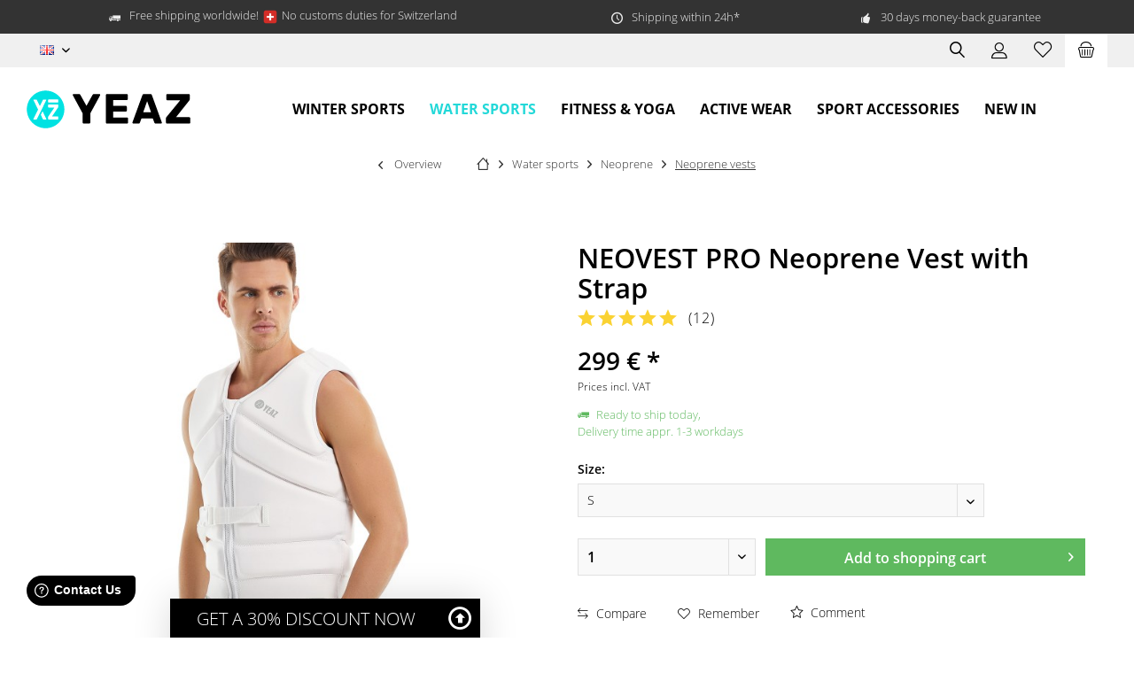

--- FILE ---
content_type: text/html; charset=UTF-8
request_url: https://www.yeaz.eu/en/product/neovest-pro-neoprene-vest-with-strap-50376721
body_size: 33025
content:
<!DOCTYPE html> <html class="no-js" lang="en" itemscope="itemscope" itemtype="https://schema.org/WebPage"> <head>  <script src="https://5f3c395.ccm19.de/app/public/ccm19.js?apiKey=0c08b5187560f2bc53709070a128e7d531dccaa5403031a7&amp;domain=dd9a9ce" referrerpolicy="origin"></script>  <meta charset="utf-8"> <meta name="author" content="" /> <meta name="robots" content="index,follow" /> <meta name="revisit-after" content="15 days" /> <meta name="keywords" content="52cm 1017 g 20% nylon, 30% neoprene, 50% PVC no hood Slim Fit tight Front Hand wash no info Do not tumble dry Do not iron Do not wash normal Bleaching not permitted Very mild professional wet-cleaning white slim clean Polyester Zipper uni thermal insulating, water-repellent, wind-repellent continuous zipper, continuous zipper front zip 3 mm " /> <meta name="description" content="High quality neoprene vest with 50 Newton buoyancyHigh quality lining on front &amp; back, 50N buoyancyPrevents the loss of body temperature in cold …" /> <meta property="og:type" content="product" /> <meta property="og:site_name" content="YEAZ" /> <meta property="og:url" content="https://www.yeaz.eu/en/product/neovest-pro-neoprene-vest-with-strap-50376721" /> <meta property="og:title" content="NEOVEST PRO Neoprene Vest with Strap" /> <meta property="og:description" content="High quality neoprene vest with 50 Newton buoyancy High quality lining on front &amp; back, 50N buoyancy Prevents the loss of body temperature in cold…" /> <meta property="og:image" content="https://www.yeaz.eu/media/image/e8/91/d8/2497334d19ab20c17d9aca159b081c4ca678f3d5_4099514003221_5.jpg" /> <meta property="product:brand" content="YEAZ" /> <meta property="product:price" content="299,00" /> <meta property="product:product_link" content="https://www.yeaz.eu/en/product/neovest-pro-neoprene-vest-with-strap-50376721" /> <meta name="twitter:card" content="product" /> <meta name="twitter:site" content="YEAZ" /> <meta name="twitter:title" content="NEOVEST PRO Neoprene Vest with Strap" /> <meta name="twitter:description" content="High quality neoprene vest with 50 Newton buoyancy High quality lining on front &amp; back, 50N buoyancy Prevents the loss of body temperature in cold…" /> <meta name="twitter:image" content="https://www.yeaz.eu/media/image/e8/91/d8/2497334d19ab20c17d9aca159b081c4ca678f3d5_4099514003221_5.jpg" /> <meta itemprop="copyrightHolder" content="YEAZ" /> <meta itemprop="copyrightYear" content="2014" /> <meta itemprop="isFamilyFriendly" content="True" /> <meta itemprop="image" content="https://www.yeaz.eu/media/vector/9c/7e/09/Logo_YEAZhRXOgyVZBGSgz.svg" /> <meta name="viewport" content="width=device-width, initial-scale=1.0"> <meta name="mobile-web-app-capable" content="yes"> <meta name="apple-mobile-web-app-title" content="Yeaz"> <meta name="apple-mobile-web-app-capable" content="yes"> <meta name="apple-mobile-web-app-status-bar-style" content="default"> <link rel="alternate" hreflang="de-DE" href="https://www.yeaz.eu/produkt/neovest-pro-neoprenweste-mit-gurt-50376721" /> <link rel="alternate" hreflang="en-GB" href="https://www.yeaz.eu/en/product/neovest-pro-neoprene-vest-with-strap-50376721" /> <link rel="alternate" hreflang="fr-FR" href="https://www.yeaz.eu/fr/product/neovest-pro-gilet-en-neoprene-avec-ceinture-50376721" /> <meta name="p:domain_verify" content="3e926da7e4d04bc791a9cb6a8a16d7c9"> <link rel="apple-touch-icon-precomposed" href="https://www.yeaz.eu/media/image/bd/1f/a9/apple-touch-iconXiWR6aSPsy87N.png"> <link rel="shortcut icon" href="https://www.yeaz.eu/media/image/76/4b/33/favicon-32x32TuF50nGsXgdcS.png"> <meta name="msapplication-navbutton-color" content="#000" /> <meta name="application-name" content="YEAZ" /> <meta name="msapplication-starturl" content="https://www.yeaz.eu/en/" /> <meta name="msapplication-window" content="width=1024;height=768" /> <meta name="msapplication-TileImage" content="https://www.yeaz.eu/media/image/f0/ea/3a/mstile-150x150.png"> <meta name="msapplication-TileColor" content="#000"> <meta name="theme-color" content="#000" /> <link rel="canonical" href="https://www.yeaz.eu/en/product/neovest-pro-neoprene-vest-with-strap-50376721" /> <title itemprop="name">NEOVEST PRO Neoprene Vest with Strap | Neoprene | YEAZ | YEAZ</title> <link href="/web/cache/1765968516_a66e9126f5d046b228ea27163a4733b1.css" media="all" rel="stylesheet" type="text/css" /> <script>
dataLayer = window.dataLayer || [];
// Clear the previous ecommerce object
dataLayer.push({ ecommerce: null });
// Push regular datalayer
dataLayer.push ({"pageTitle":"NEOVEST PRO Neoprene Vest with Strap | Neoprene | YEAZ | YEAZ","pageCategory":"Detail","pageSubCategory":"","pageCategoryID":1028,"productCategoryPath":"","pageSubCategoryID":"","pageCountryCode":"en_GB","pageLanguageCode":"en","pageVersion":1,"pageTestVariation":"1","pageValue":1,"pageAttributes":"1","productID":1452,"productStyleID":"","productEAN":"4099514003238","productName":"NEOVEST PRO Neoprene Vest with Strap","productPrice":"299.00","productCategory":null,"productCurrency":"EUR","productColor":"","productRealColor":"","productSku":"50376721"});
// Push new GA4 tags
dataLayer.push({"event":"view_item","ecommerce":{"currency":"EUR","value":"299.00","items":[{"item_id":"50376721","item_name":"NEOVEST PRO Neoprene Vest with Strap","affiliation":"YEAZ","index":0,"item_brand":"YEAZ","item_list_id":1028,"item_list_name":"Category","price":"299.00","quantity":1,"item_category":"Water sports","item_category1":"Neoprene","item_category2":"Neoprene vests"}]}});
// Push Remarketing tags
</script> <script>(function(w,d,s,l,i){w[l]=w[l]||[];w[l].push({'gtm.start':
new Date().getTime(),event:'gtm.js'});var f=d.getElementsByTagName(s)[0],
j=d.createElement(s),dl=l!='dataLayer'?'&l='+l:'';j.async=true;j.src=
'https://www.googletagmanager.com/gtm.js?id='+i+dl;f.parentNode.insertBefore(j,f);
})(window,document,'script','dataLayer','GTM-56KL2G77');</script> <script type="application/ld+json">
{
"@context": "http://schema.org/",
"@type": "Product",
"name": "NEOVEST PRO Neoprene Vest with Strap",
"image": "https://www.yeaz.eu/media/image/e8/91/d8/2497334d19ab20c17d9aca159b081c4ca678f3d5_4099514003221_5.jpg",
"description": "High quality neoprene vest with 50 Newton buoyancyHigh quality lining on front & back, 50N buoyancyPrevents the loss of body temperature in cold waterEasy entry and exit through front zipAdjustable strap for individual fitSporty design and high wearing comfortIdeal for any water sportsThe NEOVEST PR",
"sku": "50376721",
"mpn": "50366645",
"brand": {
"@type": "Brand",
"name": "YEAZ"
},
"aggregateRating": {
"@type": "AggregateRating",
"ratingValue": "10",
"reviewCount": "12",
"worstRating": "1",
"bestRating": "10"
},
"review": [{"@type":"Review","author":{"@type":"Person","name":"Amin Ch."},"datePublished":"2023-07-10 15:15:14","description":"Sono un principiante della pagaia! Poich\u00e9 cado in acqua pi\u00f9 spesso, ho bisogno di un gilet in neoprene come questo. \u00c8 di alta qualit\u00e0, ben foderato davanti e dietro e, grazie al cinturino, si adatta perfettamente. Inoltre, offre un'eccellente protezione. Non posso che consigliare questo gilet in neoprene. Per me \u00e8 indispensabile!","name":"Fantastico!","reviewRating":{"@type":"Rating","bestRating":10,"ratingValue":10,"worstRating":1}},{"@type":"Review","author":{"@type":"Person","name":"Joel F."},"datePublished":"2023-05-03 16:24:01","description":"Je suis du genre fonc\u00e9, et puis avec ce gilet - \u00e7a fait son petit effet. Mon reflet dans le miroir est d\u00e9j\u00e0 tr\u00e8s beau. Le gilet en n\u00e9opr\u00e8ne me va super bien, le mat\u00e9riau et la finition sont excellents. La doublure de haute qualit\u00e9 me donne la protection dont j'ai besoin. D\u00e8s que je l'ai port\u00e9, j'ai \u00e9t\u00e9 enthousiasm\u00e9 et satisfait. Je recommande vivement ce gilet en n\u00e9opr\u00e8ne.","name":"Fantastique!","reviewRating":{"@type":"Rating","bestRating":10,"ratingValue":10,"worstRating":1}},{"@type":"Review","author":{"@type":"Person","name":"Oskar"},"datePublished":"2023-02-22 20:02:37","description":"Jetzt kommt das Fr\u00fchjahr und somit gab es eine neue Neopren-Weste, diesmal in wei\u00df. Sie sieht super stylisch aus, ich f\u00fchle mich sehr wohl damit. Material und Passform sind hervorragend. Durch den Rei\u00dfverschluss und den G\u00fcrtel sitzt die Weste wie angegossen. Die hochwertige F\u00fctterung gibt mir optimal Schutz vor K\u00e4lte und Prallschutz. Ich bin \u00e4u\u00dferst zufrieden. Sehr empfehlenswert!","name":"Super stylisch!","reviewRating":{"@type":"Rating","bestRating":10,"ratingValue":10,"worstRating":1}},{"@type":"Review","author":{"@type":"Person","name":"Noam"},"datePublished":"2023-02-10 10:59:22","description":"Wassersport, wann immer es geht. Das begeistert mich. F\u00fcr dieses Jahr habe ich mir diese wei\u00dfe Neoprenweste gekauft. Auch die begeistert mich. Das ist ein hervorragendes Material, viel besser als die \u201ealte\u201c. Die Weste ist hochwertig gef\u00fcttert, bietet 50N Auftrieb und sch\u00fctzt damit optimal meinen K\u00f6rper. Sie passt auch perfekt oder wird passend gemacht und sieht super aus. Einfach toll! Sehr zu empfehlen!","name":"Muss man haben!","reviewRating":{"@type":"Rating","bestRating":10,"ratingValue":10,"worstRating":1}},{"@type":"Review","author":{"@type":"Person","name":"Conny W."},"datePublished":"2022-12-28 18:16:23","description":"Diese Neopren-Weste habe ich gesehen und sofort gekauft. Ich bin ein dunkler Typ und die Weste steht mir super gut. Dank Frontrei\u00dfverschluss und Gurt passt sie hervorragend. Aber das wichtigste, sie sch\u00fctzt auch optimal. Die hochwertige F\u00fctterung vorne und hinten ist ein genialer Prallschutz und h\u00e4lt meinen K\u00f6rper stets warm. Ich war vom ersten Anziehen begeistert von dieser Neopren-Weste und kann sie w\u00e4rmstens empfehlen.","name":"Tolles Teil!","reviewRating":{"@type":"Rating","bestRating":10,"ratingValue":10,"worstRating":1}},{"@type":"Review","author":{"@type":"Person","name":"Shawn Br."},"datePublished":"2022-12-07 22:55:07","description":"A wonderful waistcoat! Front zip for easy donning, adjustable strap for a good fit and the high-quality lining gives optimal impact protection. In addition, this neoprene waistcoat protects my body perfectly from the cold. And the colour white dresses me wonderfully. Highly recommended! Now I have a white waistcoat forever!","name":"Wonderful!","reviewRating":{"@type":"Rating","bestRating":10,"ratingValue":10,"worstRating":1}},{"@type":"Review","author":{"@type":"Person","name":"Rachel"},"datePublished":"2022-11-26 18:35:43","description":"I've had a black waistcoat for a while now, which is getting on in years. Since I found this white neoprene waistcoat by chance, which is also my favourite colour, I naturally had to buy this waistcoat. It fits perfectly because of the front zip and strap. The high-quality lining at the front and back protects me from losing my body temperature and is an optimal impact protection. I can also move around very well with this neoprene waistcoat. I am happy and satisfied. Highly recommended!","name":"My favourite colour!","reviewRating":{"@type":"Rating","bestRating":10,"ratingValue":10,"worstRating":1}},{"@type":"Review","author":{"@type":"Person","name":"Tonjo"},"datePublished":"2022-11-15 16:45:12","description":"Un bellissimo gilet! Essendo cresciuto in riva al mare, gli sport acquatici in tutte le loro varianti sono ovviamente il mio hobby assoluto. Questo gilet in neoprene bianco si adatta perfettamente al mio corpo abbronzato e ha un aspetto fantastico. La fodera di alta qualit\u00e0 sul davanti e sul retro, la protezione dal freddo e il comfort ottimale: tutto \u00e8 perfetto. Anche questo design sportivo. Ritengo che questo gilet in neoprene sia semplicemente fantastico e posso consigliarlo con la massima tranquillit\u00e0.","name":"Perfettamente!","reviewRating":{"@type":"Rating","bestRating":10,"ratingValue":10,"worstRating":1}},{"@type":"Review","author":{"@type":"Person","name":"Kerstin"},"datePublished":"2022-11-13 13:22:35","description":"Diese Weste ist perfekt f\u00fcr meinen Sport. Kanufahren ist mein Hobby wann immer es geht. Die Weste hat eine hochwertige F\u00fctterung vorne und am R\u00fccken, ist einfach anzuziehen und passt optimal \u2013 auch durch den verstellbaren Gurt. Au\u00dferdem sch\u00fctzt sie meinen K\u00f6rper vor K\u00e4lteverlust. Ich finde diese Neopren-Weste einfach toll und kann sie getrost weiterempfehlen. ","name":"Ganz toll!","reviewRating":{"@type":"Rating","bestRating":10,"ratingValue":10,"worstRating":1}},{"@type":"Review","author":{"@type":"Person","name":"Milda"},"datePublished":"2022-10-19 20:24:38","description":"Meine beste Freundin hat sich diese tolle Weste gekauft. Da sie aber seit Wochen beruflich sehr eingespannt ist, habe ich mir die Weste schon \u00f6fter ausgeliehen und bin begeistert. Diese Neopren-Weste ist sehr hochwertig, ist vorne und hinten hervorragend gef\u00fcttert, sch\u00fctzt vor K\u00e4lteverlust im Wasser und man kann sie aufgrund des Gurts optimal anpassen. Die Weste ist einfach schick und komfortabel. Hoffentlich kann ich mir auch bald eine bestellen. ","name":"Hoffentlich bald mein!","reviewRating":{"@type":"Rating","bestRating":10,"ratingValue":10,"worstRating":1}},{"@type":"Review","author":{"@type":"Person","name":"Wasserratte"},"datePublished":"2022-10-04 16:28:13","description":"Diese Neoprenweste in wei\u00df habe ich vor Wochen gekauft. Ich habe zwar eine schwarze, aber diese wei\u00dfe musste es sein. Die Weste ist auch wesentlich sch\u00f6ner als die alte. Sie hat eine hochwertige F\u00fctterung auf der Vorder- und R\u00fcckseite und einen verstellbaren Gurt f\u00fcr einen passgenauen Sitz. Zudem bietet sie optimalen Komfort und Prallschutz. Auch meine Schwester m\u00f6chte sich nun diese Neoprenweste zulegen. Genial!","name":"Fantastisch!","reviewRating":{"@type":"Rating","bestRating":10,"ratingValue":10,"worstRating":1}},{"@type":"Review","author":{"@type":"Person","name":"Sanne"},"datePublished":"2022-09-27 20:33:43","description":"Ich habe in diesem Jahr mit Stand-Up-Paddling angefangen. Zur Sicherheit gab es diese geile Neoprenweste. Sie passt perfekt, sch\u00fctzt vor K\u00e4lte auch aufgrund der hochwertigen F\u00fctterung und h\u00e4lt mich immer \u00fcber Wasser, was in diesem Sommer als Anf\u00e4ngerin f\u00fcr mich wichtig war und noch ist. Auch die Bewegungsfreiheit ist topp. Und mit dem Gurt kann man sie optimal anpassen. Ich bin mehr als zufrieden \u2013 super happy! Sehr empfehlenswert!","name":"Wunderbar!","reviewRating":{"@type":"Rating","bestRating":10,"ratingValue":10,"worstRating":1}}],
"offers": {
"@type": "Offer",
"url": "https://www.yeaz.eu/en/product/neovest-pro-neoprene-vest-with-strap-50376721?c=1028&number=50376721",
"priceCurrency": "EUR",
"price": "299.00",
"priceValidUntil": "2031-01-22",
"itemCondition": "http://schema.org/NewCondition",
"availability": "http://schema.org/InStock",
"seller": {
"@type": "Organization",
"name": "YEAZ"
}
}
}
</script> </head> <body class=" is--ctl-detail is--act-index tcinntheme themeware-clean layout-fullwidth-boxed gwfont1 gwfont2 headtyp-1 header-1 no-sticky cleanbase-1 is--yeaz " >  <noscript> <iframe src="https://www.googletagmanager.com/ns.html?id=GTM-56KL2G77" height="0" width="0" style="display:none;visibility:hidden"> </iframe> </noscript>  <div data-paypalUnifiedMetaDataContainer="true" data-paypalUnifiedRestoreOrderNumberUrl="https://www.yeaz.eu/en/widgets/PaypalUnifiedOrderNumber/restoreOrderNumber" class="is--hidden"> </div> <script>
(function (w, k) { w[k] = window[k] || function () { (window[k].q = window[k].q || []).push(arguments) } })(window, "doofinderApp");
doofinderApp('config', 'currency', 'EUR');
manageScriptCookies(isCookieEnabled());
window.onload = function () {
$.subscribe('plugin/swCookieConsentManager/onBuildCookiePreferences', function (event, plugin, preferences) {
manageScriptCookies(preferences.groups.comfort.cookies.doofinder.active);
});
};
function isCookieEnabled() {
const preferencesCookie = document.cookie.split('; ').find(cookie => cookie.startsWith('cookiePreferences='));
const allowCookie = document.cookie.split('; ').find(cookie => cookie.startsWith('allowCookie='));
if (preferencesCookie) {
const preferences = JSON.parse(preferencesCookie.split('cookiePreferences=')[1]);
return preferences.groups.comfort.cookies.doofinder.active;
}else if(allowCookie) {
const cookie = JSON.parse(allowCookie.split('allowCookie=')[1]);
return cookie;
}
return false;
}
function manageScriptCookies(cookieEnabled) {
if (cookieEnabled) {
if (typeof Doofinder !== "undefined") {
Doofinder.enableCookies();
} else {
doofinderApp("config", "require_cookies_consent", false);
}
} else {
if (typeof Doofinder !== "undefined") {
Doofinder.disableCookies();
}
}
}
</script> <script src="https://eu1-config.doofinder.com/2.x/dd5a4999-5a4f-4996-ae69-58e9022eeaa8.js" async></script>  <div id="df-bogus-cart" data-eventName="doofinder.cart.add" data-showModal="false" data-addArticleUrl="https://www.yeaz.eu/en/checkout/ajaxAddArticleCart"></div>  <div class="page-wrap"> <noscript class="noscript-main"> <div class="alert is--warning"> <div class="alert--icon"> <i class="icon--element icon--warning"></i> </div> <div class="alert--content"> To be able to use YEAZ in full range, we recommend activating Javascript in your browser. </div> </div> </noscript> <header class="header-main mobil-usp"> <div class="topbar--features"> <div> <div class="feature-1 b280 b478 b767 b1023 b1259"><i class="icon--truck"></i><span>Free shipping worldwide! <img loading="lazy" src="https://pf-emoji-service--cdn.us-east-1.prod.public.atl-paas.net/standard/caa27a19-fc09-4452-b2b4-a301552fd69c/32x32/1f1e8-1f1ed.png" width="20" height="20" style="display: inline; vertical-align:middle;visibility: visible;"> No customs duties for Switzerland</span></div> <div class="feature-2 b767 b1023 b1259"><i class="icon--clock"></i><span>Shipping within 24h*</span></div> <div class="feature-3 b1023 b1259"><i class="icon--thumbsup"></i><span>30 days money-back guarantee</span></div> <div class="feature-4"><i class="icon--phone"></i><span>Service Hotline +49 89 748 538 67</span></div> </div> </div> <div class="topbar top-bar no-link-text"> <div class="logo--mobile" role="banner"> <a class="logo--link" href="https://www.yeaz.eu/en/" title="YEAZ - Switch to homepage"> <picture> <source srcset="https://www.yeaz.eu/media/vector/9c/7e/09/Logo_YEAZhRXOgyVZBGSgz.svg" media="(min-width: 78.75em)"> <source srcset="https://www.yeaz.eu/media/vector/9c/7e/09/Logo_YEAZhRXOgyVZBGSgz.svg" media="(min-width: 64em)"> <source srcset="https://www.yeaz.eu/media/vector/9c/7e/09/Logo_YEAZhRXOgyVZBGSgz.svg" media="(min-width: 48em)"> <img srcset="https://www.yeaz.eu/media/vector/9c/7e/09/Logo_YEAZhRXOgyVZBGSgz.svg" alt="YEAZ - Switch to homepage" title="YEAZ - Switch to homepage"/> </picture> </a> </div> <div class="top-bar--navigation" role="menubar"> <div class="navigation--entry entry--menu-left" role="menuitem"> <a class="entry--link entry--trigger is--icon-left" href="#offcanvas--left" data-offcanvas="true" data-offCanvasSelector=".sidebar-main"> <i class="icon--menu"></i> <span class="menu--name">Menu</span> </a> </div>  <div class="top-bar--language navigation--entry"> <form method="post" class="language--form"> <div class="field--select"> <div class="language--flag en_GB">EN</div> <select name="__shop" class="language--select" data-auto-submit="true"> <option value="11" > DE </option> <option value="12" selected="selected"> EN </option> <option value="13" > FR </option> </select> <input type="hidden" name="__redirect" value="1"> <span class="arrow"></span> </div> </form> </div>   <div class="navigation--entry entry--cart" role="menuitem"> <a class="is--icon-left cart--link titletooltip" href="https://www.yeaz.eu/en/checkout/cart" title="Shopping cart"> <i class="icon--basket"></i> <span class="cart--display"> Shopping cart </span> <span class="badge is--minimal cart--quantity is--hidden">0</span> </a> <div class="ajax-loader">&nbsp;</div> </div> <div class="navigation--entry entry--notepad" role="menuitem"> <a href="https://www.yeaz.eu/en/note" title="Wish list"> <i class="icon--heart"></i> <span class="notepad--name"> Wish list </span> </a> </div> <div id="useraccountmenu" title="Customer account" class="navigation--entry account-dropdown has--drop-down" role="menuitem" data-offcanvas="true" data-offcanvasselector=".account-dropdown-container"> <span class="account--display"> <i class="icon--account"></i> <span class="name--account">My account</span> </span> <div class="account-dropdown-container"> <div class="entry--close-off-canvas"> <a href="#close-account-menu" class="account--close-off-canvas" title="Close menu"> Close menu <i class="icon--arrow-right"></i> </a> </div> <span>Customer account</span> <a href="https://www.yeaz.eu/en/account" title="My account" class="anmelden--button btn is--primary service--link">Login</a> <div class="registrieren-container">or <a href="https://www.yeaz.eu/en/account" title="My account" class="service--link">register</a></div> <div class="infotext-container">After registration you can access your account here.</div> </div> </div>  <div class="navigation--entry entry--compare is--hidden" role="menuitem" aria-haspopup="true" data-drop-down-menu="true"> <div>   </div> </div> <div class="navigation--entry entry--search" role="menuitem"> <span class="entry--link entry--trigger titletooltip" title="Suchen"> <i class="icon--search"></i> <span class="search--display">Search</span> </span> </div> </div> </div> <div class="headbar"> <div class="headbar-container"> <div class="topmenu"> <div class="logo hover-typ-1" role="banner"> <a class="logo--link" href="https://www.yeaz.eu/en/" title="YEAZ - Switch to homepage"> <picture> <source srcset="https://www.yeaz.eu/media/vector/9c/7e/09/Logo_YEAZhRXOgyVZBGSgz.svg" media="(min-width: 78.75em)"> <source srcset="https://www.yeaz.eu/media/vector/9c/7e/09/Logo_YEAZhRXOgyVZBGSgz.svg" media="(min-width: 64em)"> <source srcset="https://www.yeaz.eu/media/vector/9c/7e/09/Logo_YEAZhRXOgyVZBGSgz.svg" media="(min-width: 48em)"> <img srcset="https://www.yeaz.eu/media/vector/9c/7e/09/Logo_YEAZhRXOgyVZBGSgz.svg" alt="YEAZ - Switch to homepage" /> </picture> </a> </div> <nav class="navigation-main hide-kategorie-button hover-typ-0 font-family-sekundary" data-tc-menu-headline="false" data-tc-menu-text="false"> <div data-menu-scroller="true" data-listSelector=".navigation--list.container" data-viewPortSelector=".navigation--list-wrapper" data-stickyMenu="true" data-stickyMenuTablet="0" data-stickyMenuPhone="0" data-stickyMenuPosition="400" data-stickyMenuDuration="300" > <div class="navigation--list-wrapper"> <ul class="navigation--list container" role="menubar" itemscope="itemscope" itemtype="https://schema.org/SiteNavigationElement"> <li class="navigation--entry" role="menuitem"><a class="navigation--link" href="https://www.yeaz.eu/en/winter-sports/" title="Winter sports" aria-label="Winter sports" itemprop="url"><span itemprop="name">Winter sports</span></a></li><li class="navigation--entry is--active" role="menuitem"><a class="navigation--link is--active" href="https://www.yeaz.eu/en/water-sports/" title="Water sports" aria-label="Water sports" itemprop="url"><span itemprop="name">Water sports</span></a></li><li class="navigation--entry" role="menuitem"><a class="navigation--link" href="https://www.yeaz.eu/en/fitness-yoga/" title="Fitness & Yoga" aria-label="Fitness & Yoga" itemprop="url"><span itemprop="name">Fitness & Yoga</span></a></li><li class="navigation--entry" role="menuitem"><a class="navigation--link" href="https://www.yeaz.eu/en/active-wear/" title="Active wear" aria-label="Active wear" itemprop="url"><span itemprop="name">Active wear</span></a></li><li class="navigation--entry" role="menuitem"><a class="navigation--link" href="https://www.yeaz.eu/en/sport-accessories/" title="Sport accessories" aria-label="Sport accessories" itemprop="url"><span itemprop="name">Sport accessories</span></a></li><li class="navigation--entry" role="menuitem"><a class="navigation--link" href="https://www.yeaz.eu/en/new-in/" title="New in" aria-label="New in" itemprop="url"><span itemprop="name">New in</span></a></li> </ul> </div> <div class="advanced-menu" data-advanced-menu="true" data-hoverDelay="250"> <div class="menu--container"> <div class="button-container"> <a href="https://www.yeaz.eu/en/winter-sports/" class="button--category" aria-label="To category Winter sports" title="To category Winter sports"> <i class="icon--arrow-right"></i> To category Winter sports </a> <span class="button--close"> <i class="icon--cross"></i> </span> </div> <div class="content--wrapper has--content has--teaser"> <ul class="menu--list menu--level-0 columns--2" style="width: 50%;"> <li class="menu--list-item item--level-0" style="width: 100%"> <a href="https://www.yeaz.eu/en/winter-sports/ski-goggles/" class="menu--list-item-link" aria-label="Ski goggles" title="Ski goggles">Ski goggles</a> <ul class="menu--list menu--level-1 columns--2"> <li class="menu--list-item item--level-1"> <a href="https://www.yeaz.eu/en/winter-sports/ski-goggles/apex/" class="menu--list-item-link" aria-label="APEX" title="APEX">APEX</a> </li> <li class="menu--list-item item--level-1"> <a href="https://www.yeaz.eu/en/winter-sports/ski-goggles/xtrm-summit/" class="menu--list-item-link" aria-label="XTRM SUMMIT" title="XTRM SUMMIT">XTRM SUMMIT</a> </li> <li class="menu--list-item item--level-1"> <a href="https://www.yeaz.eu/en/winter-sports/ski-goggles/tweak-x/" class="menu--list-item-link" aria-label="TWEAK-X" title="TWEAK-X">TWEAK-X</a> </li> <li class="menu--list-item item--level-1"> <a href="https://www.yeaz.eu/en/winter-sports/ski-goggles/black-run/" class="menu--list-item-link" aria-label="BLACK RUN" title="BLACK RUN">BLACK RUN</a> </li> <li class="menu--list-item item--level-1"> <a href="https://www.yeaz.eu/en/winter-sports/ski-goggles/steeze/" class="menu--list-item-link" aria-label="STEEZE" title="STEEZE">STEEZE</a> </li> <li class="menu--list-item item--level-1"> <a href="https://www.yeaz.eu/en/winter-sports/ski-goggles/more-models/" class="menu--list-item-link" aria-label="more models" title="more models">more models</a> </li> <li class="menu--list-item item--level-1"> <a href="https://www.yeaz.eu/en/winter-sports/ski-goggles/ski-goggles-accessories/" class="menu--list-item-link" aria-label="Ski goggles accessories" title="Ski goggles accessories">Ski goggles accessories</a> </li> </ul> </li> <li class="menu--list-item item--level-0" style="width: 100%"> <a href="https://www.yeaz.eu/en/winter-sports/hats/" class="menu--list-item-link" aria-label="Hats" title="Hats">Hats</a> </li> <li class="menu--list-item item--level-0" style="width: 100%"> <a href="https://www.yeaz.eu/en/winter-sports/ski-gloves/" class="menu--list-item-link" aria-label="Ski gloves" title="Ski gloves">Ski gloves</a> </li> <li class="menu--list-item item--level-0" style="width: 100%"> <a href="/en/water-sports/drybag-backpacks-waterproof/" class="menu--list-item-link" aria-label="Drybag, Backpacks waterproof" title="Drybag, Backpacks waterproof">Drybag, Backpacks waterproof</a> </li> </ul> <div class="menu--delimiter" style="right: 50%;"></div> <div class="menu--teaser" style="width: 50%;"> <a href="https://www.yeaz.eu/en/winter-sports/" aria-label="To category Winter sports" title="To category Winter sports" class="teaser--image" style="background-image: url(https://www.yeaz.eu/media/image/c2/3c/f1/Wintersport.jpg);"></a> </div> </div> </div> <div class="menu--container"> <div class="button-container"> <a href="https://www.yeaz.eu/en/water-sports/" class="button--category" aria-label="To category Water sports" title="To category Water sports"> <i class="icon--arrow-right"></i> To category Water sports </a> <span class="button--close"> <i class="icon--cross"></i> </span> </div> <div class="content--wrapper has--content has--teaser"> <ul class="menu--list menu--level-0 columns--2" style="width: 50%;"> <li class="menu--list-item item--level-0" style="width: 100%"> <a href="https://www.yeaz.eu/en/water-sports/stand-up-paddling/" class="menu--list-item-link" aria-label="Stand Up Paddling" title="Stand Up Paddling">Stand Up Paddling</a> <ul class="menu--list menu--level-1 columns--2"> <li class="menu--list-item item--level-1"> <a href="https://www.yeaz.eu/en/water-sports/stand-up-paddling/riviera/" class="menu--list-item-link" aria-label="RIVIERA" title="RIVIERA">RIVIERA</a> </li> <li class="menu--list-item item--level-1"> <a href="https://www.yeaz.eu/en/water-sports/stand-up-paddling/california/" class="menu--list-item-link" aria-label="CALIFORNIA" title="CALIFORNIA">CALIFORNIA</a> </li> <li class="menu--list-item item--level-1"> <a href="https://www.yeaz.eu/en/water-sports/stand-up-paddling/shikoku/" class="menu--list-item-link" aria-label="SHIKOKU" title="SHIKOKU">SHIKOKU</a> </li> <li class="menu--list-item item--level-1"> <a href="https://www.yeaz.eu/en/water-sports/stand-up-paddling/sup-accessories/" class="menu--list-item-link" aria-label="SUP accessories" title="SUP accessories">SUP accessories</a> </li> </ul> </li> <li class="menu--list-item item--level-0" style="width: 100%"> <a href="https://www.yeaz.eu/en/water-sports/neoprene/" class="menu--list-item-link" aria-label="Neoprene" title="Neoprene">Neoprene</a> <ul class="menu--list menu--level-1 columns--2"> <li class="menu--list-item item--level-1"> <a href="https://www.yeaz.eu/en/water-sports/neoprene/neoprene-socks/" class="menu--list-item-link" aria-label="Neoprene socks" title="Neoprene socks">Neoprene socks</a> </li> <li class="menu--list-item item--level-1"> <a href="https://www.yeaz.eu/en/water-sports/neoprene/neoprene-vests/" class="menu--list-item-link" aria-label="Neoprene vests" title="Neoprene vests">Neoprene vests</a> </li> <li class="menu--list-item item--level-1"> <a href="https://www.yeaz.eu/en/water-sports/neoprene/neoprene-coats/" class="menu--list-item-link" aria-label="Neoprene coats" title="Neoprene coats">Neoprene coats</a> </li> <li class="menu--list-item item--level-1"> <a href="https://www.yeaz.eu/en/water-sports/neoprene/neoprene-accessories/" class="menu--list-item-link" aria-label="Neoprene accessories" title="Neoprene accessories">Neoprene accessories</a> </li> </ul> </li> <li class="menu--list-item item--level-0" style="width: 100%"> <a href="https://www.yeaz.eu/en/water-sports/snorkel-masks/" class="menu--list-item-link" aria-label="Snorkel masks" title="Snorkel masks">Snorkel masks</a> </li> <li class="menu--list-item item--level-0" style="width: 100%"> <a href="/en/active-wear/women/swimwear-slides/" class="menu--list-item-link" aria-label="Swimwear women" title="Swimwear women">Swimwear women</a> </li> <li class="menu--list-item item--level-0" style="width: 100%"> <a href="/en/active-wear/men/swimwear-slides/" class="menu--list-item-link" aria-label="Swimwear men" title="Swimwear men">Swimwear men</a> </li> <li class="menu--list-item item--level-0" style="width: 100%"> <a href="/en/sport-accessories/sports-sunglasses-solar-visor/" class="menu--list-item-link" aria-label="Sports- &amp; Sunglasses, Sun Visor" title="Sports- &amp; Sunglasses, Sun Visor">Sports- & Sunglasses, Sun Visor</a> </li> <li class="menu--list-item item--level-0" style="width: 100%"> <a href="https://www.yeaz.eu/en/water-sports/drybag-backpacks-waterproof/" class="menu--list-item-link" aria-label="Drybag, Backpacks waterproof" title="Drybag, Backpacks waterproof">Drybag, Backpacks waterproof</a> </li> </ul> <div class="menu--delimiter" style="right: 50%;"></div> <div class="menu--teaser" style="width: 50%;"> <a href="https://www.yeaz.eu/en/water-sports/" aria-label="To category Water sports" title="To category Water sports" class="teaser--image" style="background-image: url(https://www.yeaz.eu/media/image/c5/07/07/Wassersport.jpg);"></a> </div> </div> </div> <div class="menu--container"> <div class="button-container"> <a href="https://www.yeaz.eu/en/fitness-yoga/" class="button--category" aria-label="To category Fitness &amp; Yoga" title="To category Fitness &amp; Yoga"> <i class="icon--arrow-right"></i> To category Fitness & Yoga </a> <span class="button--close"> <i class="icon--cross"></i> </span> </div> <div class="content--wrapper has--content has--teaser"> <ul class="menu--list menu--level-0 columns--2" style="width: 50%;"> <li class="menu--list-item item--level-0" style="width: 100%"> <a href="https://www.yeaz.eu/en/fitness-yoga/yoga-mats/" class="menu--list-item-link" aria-label="Yoga mats" title="Yoga mats">Yoga mats</a> </li> <li class="menu--list-item item--level-0" style="width: 100%"> <a href="https://www.yeaz.eu/en/fitness-yoga/yoga-blocks/" class="menu--list-item-link" aria-label="Yoga blocks" title="Yoga blocks">Yoga blocks</a> </li> <li class="menu--list-item item--level-0" style="width: 100%"> <a href="https://www.yeaz.eu/en/fitness-yoga/yoga-straps/" class="menu--list-item-link" aria-label="Yoga straps" title="Yoga straps">Yoga straps</a> </li> <li class="menu--list-item item--level-0" style="width: 100%"> <a href="https://www.yeaz.eu/en/fitness-yoga/yoga-towels/" class="menu--list-item-link" aria-label="Yoga Towels" title="Yoga Towels">Yoga Towels</a> </li> <li class="menu--list-item item--level-0" style="width: 100%"> <a href="https://www.yeaz.eu/en/fitness-yoga/yoga-fitness-apparel/" class="menu--list-item-link" aria-label="Yoga &amp; Fitness Apparel" title="Yoga &amp; Fitness Apparel">Yoga & Fitness Apparel</a> <ul class="menu--list menu--level-1 columns--2"> <li class="menu--list-item item--level-1"> <a href="https://www.yeaz.eu/en/fitness-yoga/yoga-fitness-apparel/tops/" class="menu--list-item-link" aria-label="Tops" title="Tops">Tops</a> </li> <li class="menu--list-item item--level-1"> <a href="https://www.yeaz.eu/en/fitness-yoga/yoga-fitness-apparel/pants-leggings-skorts/" class="menu--list-item-link" aria-label="Pants, Leggings, Skorts" title="Pants, Leggings, Skorts">Pants, Leggings, Skorts</a> </li> <li class="menu--list-item item--level-1"> <a href="https://www.yeaz.eu/en/fitness-yoga/yoga-fitness-apparel/sets/" class="menu--list-item-link" aria-label="Sets" title="Sets">Sets</a> </li> </ul> </li> <li class="menu--list-item item--level-0" style="width: 100%"> <a href="https://www.yeaz.eu/en/sport-accessories/sports-sunglasses-sun-visor/sun-visor/" class="menu--list-item-link" aria-label="Sun Visor" title="Sun Visor">Sun Visor</a> </li> <li class="menu--list-item item--level-0" style="width: 100%"> <a href="/en/sport-accessories/fitness-accessories/" class="menu--list-item-link" aria-label="Bottles" title="Bottles">Bottles</a> </li> <li class="menu--list-item item--level-0" style="width: 100%"> <a href="/en/sport-accessories/fitness-accessories/" class="menu--list-item-link" aria-label="Blender" title="Blender">Blender</a> </li> <li class="menu--list-item item--level-0" style="width: 100%"> <a href="/en/water-sports/drybag-backpacks-waterproof/" class="menu--list-item-link" aria-label="Drybag, Backpack waterproof" title="Drybag, Backpack waterproof">Drybag, Backpack waterproof</a> </li> </ul> <div class="menu--delimiter" style="right: 50%;"></div> <div class="menu--teaser" style="width: 50%;"> <a href="https://www.yeaz.eu/en/fitness-yoga/" aria-label="To category Fitness &amp; Yoga" title="To category Fitness &amp; Yoga" class="teaser--image" style="background-image: url(https://www.yeaz.eu/media/image/28/5b/f9/Fitness-Yoga.jpg);"></a> </div> </div> </div> <div class="menu--container"> <div class="button-container"> <a href="https://www.yeaz.eu/en/active-wear/" class="button--category" aria-label="To category Active wear" title="To category Active wear"> <i class="icon--arrow-right"></i> To category Active wear </a> <span class="button--close"> <i class="icon--cross"></i> </span> </div> <div class="content--wrapper has--content has--teaser"> <ul class="menu--list menu--level-0 columns--2" style="width: 50%;"> <li class="menu--list-item item--level-0" style="width: 100%"> <a href="https://www.yeaz.eu/en/active-wear/women/" class="menu--list-item-link" aria-label="Women" title="Women">Women</a> <ul class="menu--list menu--level-1 columns--2"> <li class="menu--list-item item--level-1"> <a href="https://www.yeaz.eu/en/active-wear/women/hoodies/" class="menu--list-item-link" aria-label="Hoodies" title="Hoodies">Hoodies</a> </li> <li class="menu--list-item item--level-1"> <a href="https://www.yeaz.eu/en/active-wear/women/tops-t-shirts/" class="menu--list-item-link" aria-label="Tops, T-Shirts" title="Tops, T-Shirts">Tops, T-Shirts</a> </li> <li class="menu--list-item item--level-1"> <a href="https://www.yeaz.eu/en/active-wear/women/jackets-rain-coats-windbreaker/" class="menu--list-item-link" aria-label="Jackets, Rain coats, Windbreaker" title="Jackets, Rain coats, Windbreaker">Jackets, Rain coats, Windbreaker</a> </li> <li class="menu--list-item item--level-1"> <a href="https://www.yeaz.eu/en/active-wear/women/pants-leggings-skorts/" class="menu--list-item-link" aria-label="Pants, Leggings, Skorts" title="Pants, Leggings, Skorts">Pants, Leggings, Skorts</a> </li> <li class="menu--list-item item--level-1"> <a href="https://www.yeaz.eu/en/active-wear/women/sets/" class="menu--list-item-link" aria-label="Sets" title="Sets">Sets</a> </li> <li class="menu--list-item item--level-1"> <a href="https://www.yeaz.eu/en/active-wear/women/swimwear-slides/" class="menu--list-item-link" aria-label="Swimwear, Slides" title="Swimwear, Slides">Swimwear, Slides</a> </li> <li class="menu--list-item item--level-1"> <a href="https://www.yeaz.eu/en/active-wear/women/hats-hair-accessories/" class="menu--list-item-link" aria-label="Hats, Hair Accessories" title="Hats, Hair Accessories">Hats, Hair Accessories</a> </li> <li class="menu--list-item item--level-1"> <a href="/en/sport-accessories/sport-gloves-ski-gloves/" class="menu--list-item-link" aria-label="Sport gloves, Ski gloves" title="Sport gloves, Ski gloves">Sport gloves, Ski gloves</a> </li> </ul> </li> <li class="menu--list-item item--level-0" style="width: 100%"> <a href="https://www.yeaz.eu/en/active-wear/men/" class="menu--list-item-link" aria-label="Men" title="Men">Men</a> <ul class="menu--list menu--level-1 columns--2"> <li class="menu--list-item item--level-1"> <a href="https://www.yeaz.eu/en/active-wear/men/hoodies/" class="menu--list-item-link" aria-label="Hoodies" title="Hoodies">Hoodies</a> </li> <li class="menu--list-item item--level-1"> <a href="https://www.yeaz.eu/en/active-wear/men/shirts-t-shirts/" class="menu--list-item-link" aria-label="Shirts, T-Shirts" title="Shirts, T-Shirts">Shirts, T-Shirts</a> </li> <li class="menu--list-item item--level-1"> <a href="https://www.yeaz.eu/en/active-wear/men/jackets-rain-coats-windbreaker/" class="menu--list-item-link" aria-label="Jackets, Rain coats, Windbreaker" title="Jackets, Rain coats, Windbreaker">Jackets, Rain coats, Windbreaker</a> </li> <li class="menu--list-item item--level-1"> <a href="https://www.yeaz.eu/en/active-wear/men/sports-pants-shorts/" class="menu--list-item-link" aria-label="Sports pants, Shorts" title="Sports pants, Shorts">Sports pants, Shorts</a> </li> <li class="menu--list-item item--level-1"> <a href="https://www.yeaz.eu/en/active-wear/men/sets/" class="menu--list-item-link" aria-label="Sets" title="Sets">Sets</a> </li> <li class="menu--list-item item--level-1"> <a href="https://www.yeaz.eu/en/active-wear/men/swimwear-slides/" class="menu--list-item-link" aria-label="Swimwear, Slides" title="Swimwear, Slides">Swimwear, Slides</a> </li> <li class="menu--list-item item--level-1"> <a href="https://www.yeaz.eu/en/active-wear/men/hats/" class="menu--list-item-link" aria-label="Hats" title="Hats">Hats</a> </li> <li class="menu--list-item item--level-1"> <a href="/en/sport-accessories/sport-gloves-ski-gloves/" class="menu--list-item-link" aria-label="Sport gloves, Ski gloves " title="Sport gloves, Ski gloves ">Sport gloves, Ski gloves </a> </li> </ul> </li> </ul> <div class="menu--delimiter" style="right: 50%;"></div> <div class="menu--teaser" style="width: 50%;"> <a href="https://www.yeaz.eu/en/active-wear/" aria-label="To category Active wear" title="To category Active wear" class="teaser--image" style="background-image: url(https://www.yeaz.eu/media/image/f6/37/d7/Streetwear.jpg);"></a> </div> </div> </div> <div class="menu--container"> <div class="button-container"> <a href="https://www.yeaz.eu/en/sport-accessories/" class="button--category" aria-label="To category Sport accessories" title="To category Sport accessories"> <i class="icon--arrow-right"></i> To category Sport accessories </a> <span class="button--close"> <i class="icon--cross"></i> </span> </div> <div class="content--wrapper has--content has--teaser"> <ul class="menu--list menu--level-0 columns--2" style="width: 50%;"> <li class="menu--list-item item--level-0" style="width: 100%"> <a href="https://www.yeaz.eu/en/sport-accessories/sports-sunglasses/" class="menu--list-item-link" aria-label="Sports &amp; Sunglasses" title="Sports &amp; Sunglasses">Sports & Sunglasses</a> <ul class="menu--list menu--level-1 columns--2"> <li class="menu--list-item item--level-1"> <a href="https://www.yeaz.eu/en/sport-accessories/sports-sunglasses/suncruise/" class="menu--list-item-link" aria-label="SUNCRUISE" title="SUNCRUISE">SUNCRUISE</a> </li> <li class="menu--list-item item--level-1"> <a href="https://www.yeaz.eu/en/sport-accessories/sports-sunglasses/sunelation/" class="menu--list-item-link" aria-label="SUNELATION" title="SUNELATION">SUNELATION</a> </li> <li class="menu--list-item item--level-1"> <a href="https://www.yeaz.eu/en/sport-accessories/sports-sunglasses/sunglow/" class="menu--list-item-link" aria-label="SUNGLOW" title="SUNGLOW">SUNGLOW</a> </li> <li class="menu--list-item item--level-1"> <a href="https://www.yeaz.eu/en/sport-accessories/sports-sunglasses/sunspot/" class="menu--list-item-link" aria-label="SUNSPOT" title="SUNSPOT">SUNSPOT</a> </li> <li class="menu--list-item item--level-1"> <a href="https://www.yeaz.eu/en/sport-accessories/sports-sunglasses/sunthrill/" class="menu--list-item-link" aria-label="SUNTHRILL" title="SUNTHRILL">SUNTHRILL</a> </li> <li class="menu--list-item item--level-1"> <a href="https://www.yeaz.eu/en/sport-accessories/sports-sunglasses/sunblow/" class="menu--list-item-link" aria-label="SUNBLOW" title="SUNBLOW">SUNBLOW</a> </li> <li class="menu--list-item item--level-1"> <a href="https://www.yeaz.eu/en/sport-accessories/sports-sunglasses/sunrise/" class="menu--list-item-link" aria-label="SUNRISE" title="SUNRISE">SUNRISE</a> </li> <li class="menu--list-item item--level-1"> <a href="https://www.yeaz.eu/en/sport-accessories/sports-sunglasses/sunspark/" class="menu--list-item-link" aria-label="SUNSPARK" title="SUNSPARK">SUNSPARK</a> </li> <li class="menu--list-item item--level-1"> <a href="https://www.yeaz.eu/en/sport-accessories/sports-sunglasses/sunwave/" class="menu--list-item-link" aria-label="SUNWAVE" title="SUNWAVE">SUNWAVE</a> </li> <li class="menu--list-item item--level-1"> <a href="https://www.yeaz.eu/en/sport-accessories/sports-sunglasses/sunray/" class="menu--list-item-link" aria-label="SUNRAY" title="SUNRAY">SUNRAY</a> </li> <li class="menu--list-item item--level-1"> <a href="https://www.yeaz.eu/en/sport-accessories/sports-sunglasses/sunup/" class="menu--list-item-link" aria-label="SUNUP" title="SUNUP">SUNUP</a> </li> <li class="menu--list-item item--level-1"> <a href="https://www.yeaz.eu/en/sport-accessories/sports-sunglasses/accessories/" class="menu--list-item-link" aria-label="Accessories" title="Accessories">Accessories</a> </li> </ul> </li> <li class="menu--list-item item--level-0" style="width: 100%"> <a href="https://www.yeaz.eu/en/sport-accessories/sun-visor/" class="menu--list-item-link" aria-label="Sun visor" title="Sun visor">Sun visor</a> </li> <li class="menu--list-item item--level-0" style="width: 100%"> <a href="https://www.yeaz.eu/en/sport-accessories/fitness-accessories/" class="menu--list-item-link" aria-label="Fitness Accessories" title="Fitness Accessories">Fitness Accessories</a> </li> <li class="menu--list-item item--level-0" style="width: 100%"> <a href="https://www.yeaz.eu/en/sport-accessories/sport-gloves-ski-gloves/" class="menu--list-item-link" aria-label="Sport gloves, Ski gloves" title="Sport gloves, Ski gloves">Sport gloves, Ski gloves</a> </li> <li class="menu--list-item item--level-0" style="width: 100%"> <a href="https://www.yeaz.eu/en/sport-accessories/smartphone-case/" class="menu--list-item-link" aria-label="Smartphone Case" title="Smartphone Case">Smartphone Case</a> </li> <li class="menu--list-item item--level-0" style="width: 100%"> <a href="/en/water-sports/drybag-backpacks-waterproof/" class="menu--list-item-link" aria-label="Drybag, Backpack waterproof" title="Drybag, Backpack waterproof">Drybag, Backpack waterproof</a> </li> </ul> <div class="menu--delimiter" style="right: 50%;"></div> <div class="menu--teaser" style="width: 50%;"> <a href="https://www.yeaz.eu/en/sport-accessories/" aria-label="To category Sport accessories" title="To category Sport accessories" class="teaser--image" style="background-image: url(https://www.yeaz.eu/media/image/21/29/70/Sportbrillen_FlyOut.jpg);"></a> </div> </div> </div> <div class="menu--container"> <div class="button-container"> <a href="https://www.yeaz.eu/en/new-in/" class="button--category" aria-label="To category New in" title="To category New in"> <i class="icon--arrow-right"></i> To category New in </a> <span class="button--close"> <i class="icon--cross"></i> </span> </div> <div class="content--wrapper has--teaser"> <div class="menu--teaser" style="width: 100%;"> <div class="teaser--headline">New in</div> </div> </div> </div> </div> </div> </nav> </div> </div> </div> <div id="header--searchform" class="typ1" data-search="true" aria-haspopup="true"> <form action="/en/search" method="get" class="main-search--form"> <input type="search" name="sSearch" class="main-search--field" autocomplete="off" autocapitalize="off" placeholder="Search..." maxlength="30" /> <button type="submit" class="main-search--button"> <i class="icon--search"></i> <span class="main-search--text"></span> </button> <div class="form--ajax-loader">&nbsp;</div> <div class="main-search--results"></div> </form> </div> </header> <div class="container--ajax-cart off-canvas-90" data-collapse-cart="true" data-displayMode="offcanvas"></div> <nav class="content--breadcrumb block"> <div> <a class="breadcrumb--button breadcrumb--link" href="https://www.yeaz.eu/en/water-sports/neoprene/neoprene-vests/" title="Overview"> <i class="icon--arrow-left"></i> <span class="breadcrumb--title">Overview</span> </a> <ul class="breadcrumb--list" role="menu" itemscope itemtype="https://schema.org/BreadcrumbList"> <li class="breadcrumb--entry"> <a class="breadcrumb--icon" href="https://www.yeaz.eu/en/"><i class="icon--house"></i></a> </li> <li class="breadcrumb--separator"> <i class="icon--arrow-right"></i> </li> <li role="menuitem" class="breadcrumb--entry" itemprop="itemListElement" itemscope itemtype="https://schema.org/ListItem"> <a class="breadcrumb--link" href="https://www.yeaz.eu/en/water-sports/" title="Water sports" itemprop="item"> <link itemprop="url" href="https://www.yeaz.eu/en/water-sports/" /> <span class="breadcrumb--title" itemprop="name">Water sports</span> </a> <meta itemprop="position" content="0" /> </li> <li role="none" class="breadcrumb--separator"> <i class="icon--arrow-right"></i> </li> <li role="menuitem" class="breadcrumb--entry" itemprop="itemListElement" itemscope itemtype="https://schema.org/ListItem"> <a class="breadcrumb--link" href="https://www.yeaz.eu/en/water-sports/neoprene/" title="Neoprene" itemprop="item"> <link itemprop="url" href="https://www.yeaz.eu/en/water-sports/neoprene/" /> <span class="breadcrumb--title" itemprop="name">Neoprene</span> </a> <meta itemprop="position" content="1" /> </li> <li role="none" class="breadcrumb--separator"> <i class="icon--arrow-right"></i> </li> <li role="menuitem" class="breadcrumb--entry is--active" itemprop="itemListElement" itemscope itemtype="https://schema.org/ListItem"> <a class="breadcrumb--link" href="https://www.yeaz.eu/en/water-sports/neoprene/neoprene-vests/" title="Neoprene vests" itemprop="item"> <link itemprop="url" href="https://www.yeaz.eu/en/water-sports/neoprene/neoprene-vests/" /> <span class="breadcrumb--title" itemprop="name">Neoprene vests</span> </a> <meta itemprop="position" content="2" /> </li> </ul> </div> </nav> <section class="content-main container block-group"> <nav class="product--navigation"> <a href="#" class="navigation--link link--prev"> <div class="link--prev-button"> <span class="link--prev-inner">Previous</span> </div> <div class="image--wrapper"> <div class="image--container"></div> </div> </a> <a href="#" class="navigation--link link--next"> <div class="link--next-button"> <span class="link--next-inner">Next</span> </div> <div class="image--wrapper"> <div class="image--container"></div> </div> </a> </nav> <div class="content-main--inner"> <div id='cookie-consent' class='off-canvas is--left block-transition' data-cookie-consent-manager='true' data-cookieTimeout='60'> <div class='cookie-consent--header cookie-consent--close'> Cookie preferences <i class="icon--arrow-right"></i> </div> <div class='cookie-consent--description'> This website uses cookies, which are necessary for the technical operation of the website and are always set. Other cookies, which increase the comfort when using this website, are used for direct advertising or to facilitate interaction with other websites and social networks, are only set with your consent. </div> </div> <aside class="sidebar-left " data-nsin="0" data-nsbl="0" data-nsno="0" data-nsde="0" data-nsli="0" data-nsse="0" data-nsre="0" data-nsca="0" data-nsac="1" data-nscu="1" data-nspw="0" data-nsne="1" data-nsfo="1" data-nssm="1" data-nsad="1" data-tnsin="0" data-tnsbl="0" data-tnsno="0" data-tnsde="0" data-tnsli="0" data-tnsse="0" data-tnsre="0" data-tnsca="0" data-tnsac="1" data-tnscu="1" data-tnspw="0" data-tnsne="1" data-tnsfo="1" data-tnssm="1" data-tnsad="1" > <div class="sidebar-main off-canvas off-canvas-90"> <div class="navigation--entry entry--close-off-canvas"> <a href="#close-categories-menu" title="Close menu" class="navigation--link"> <i class="icon--cross"></i> </a> </div> <div class="navigation--smartphone"> <ul class="navigation--list "> <div class="mobile--switches">  <div class="top-bar--language navigation--entry"> <form method="post" class="language--form"> <div class="field--select"> <div class="language--flag en_GB">EN</div> <select name="__shop" class="language--select" data-auto-submit="true"> <option value="11" > DE </option> <option value="12" selected="selected"> EN </option> <option value="13" > FR </option> </select> <input type="hidden" name="__redirect" value="1"> <span class="arrow"></span> </div> </form> </div>  </div> </ul> </div> <div class="sidebar--categories-wrapper" data-subcategory-nav="true" data-mainCategoryId="16" data-categoryId="1028" data-fetchUrl="/en/widgets/listing/getCategory/categoryId/1028"> <div class="categories--headline navigation--headline"> Categories </div> <div class="sidebar--categories-navigation"> <ul class="sidebar--navigation categories--navigation navigation--list is--drop-down is--level0 is--rounded" role="menu"> <li class="navigation--entry has--sub-children" role="menuitem"> <a class="navigation--link link--go-forward" href="https://www.yeaz.eu/en/winter-sports/" data-categoryId="1016" data-fetchUrl="/en/widgets/listing/getCategory/categoryId/1016" title="Winter sports" > Winter sports <span class="is--icon-right"> <i class="icon--arrow-right"></i> </span> </a> </li> <li class="navigation--entry is--active has--sub-categories has--sub-children" role="menuitem"> <a class="navigation--link is--active has--sub-categories link--go-forward" href="https://www.yeaz.eu/en/water-sports/" data-categoryId="1024" data-fetchUrl="/en/widgets/listing/getCategory/categoryId/1024" title="Water sports" > Water sports <span class="is--icon-right"> <i class="icon--arrow-right"></i> </span> </a> <ul class="sidebar--navigation categories--navigation navigation--list is--level1 is--rounded" role="menu"> <li class="navigation--entry has--sub-children" role="menuitem"> <a class="navigation--link link--go-forward" href="https://www.yeaz.eu/en/water-sports/stand-up-paddling/" data-categoryId="325" data-fetchUrl="/en/widgets/listing/getCategory/categoryId/325" title="Stand Up Paddling" > Stand Up Paddling <span class="is--icon-right"> <i class="icon--arrow-right"></i> </span> </a> </li> <li class="navigation--entry is--active has--sub-categories has--sub-children" role="menuitem"> <a class="navigation--link is--active has--sub-categories link--go-forward" href="https://www.yeaz.eu/en/water-sports/neoprene/" data-categoryId="973" data-fetchUrl="/en/widgets/listing/getCategory/categoryId/973" title="Neoprene" > Neoprene <span class="is--icon-right"> <i class="icon--arrow-right"></i> </span> </a> <ul class="sidebar--navigation categories--navigation navigation--list is--level2 navigation--level-high is--rounded" role="menu"> <li class="navigation--entry" role="menuitem"> <a class="navigation--link" href="https://www.yeaz.eu/en/water-sports/neoprene/neoprene-socks/" data-categoryId="1027" data-fetchUrl="/en/widgets/listing/getCategory/categoryId/1027" title="Neoprene socks" > Neoprene socks </a> </li> <li class="navigation--entry is--active" role="menuitem"> <a class="navigation--link is--active" href="https://www.yeaz.eu/en/water-sports/neoprene/neoprene-vests/" data-categoryId="1028" data-fetchUrl="/en/widgets/listing/getCategory/categoryId/1028" title="Neoprene vests" > Neoprene vests </a> </li> <li class="navigation--entry" role="menuitem"> <a class="navigation--link" href="https://www.yeaz.eu/en/water-sports/neoprene/neoprene-coats/" data-categoryId="1029" data-fetchUrl="/en/widgets/listing/getCategory/categoryId/1029" title="Neoprene coats" > Neoprene coats </a> </li> <li class="navigation--entry" role="menuitem"> <a class="navigation--link" href="https://www.yeaz.eu/en/water-sports/neoprene/neoprene-accessories/" data-categoryId="1030" data-fetchUrl="/en/widgets/listing/getCategory/categoryId/1030" title="Neoprene accessories" > Neoprene accessories </a> </li> </ul> </li> <li class="navigation--entry" role="menuitem"> <a class="navigation--link" href="https://www.yeaz.eu/en/water-sports/snorkel-masks/" data-categoryId="904" data-fetchUrl="/en/widgets/listing/getCategory/categoryId/904" title="Snorkel masks" > Snorkel masks </a> </li> <li class="navigation--entry" role="menuitem"> <a class="navigation--link" href="/en/active-wear/women/swimwear-slides/" data-categoryId="1106" data-fetchUrl="/en/widgets/listing/getCategory/categoryId/1106" title="Swimwear women" > Swimwear women </a> </li> <li class="navigation--entry" role="menuitem"> <a class="navigation--link" href="/en/active-wear/men/swimwear-slides/" data-categoryId="1107" data-fetchUrl="/en/widgets/listing/getCategory/categoryId/1107" title="Swimwear men" > Swimwear men </a> </li> <li class="navigation--entry" role="menuitem"> <a class="navigation--link" href="/en/sport-accessories/sports-sunglasses-solar-visor/" data-categoryId="903" data-fetchUrl="/en/widgets/listing/getCategory/categoryId/903" title="Sports- &amp; Sunglasses, Sun Visor" > Sports- & Sunglasses, Sun Visor </a> </li> <li class="navigation--entry" role="menuitem"> <a class="navigation--link" href="https://www.yeaz.eu/en/water-sports/drybag-backpacks-waterproof/" data-categoryId="1025" data-fetchUrl="/en/widgets/listing/getCategory/categoryId/1025" title="Drybag, Backpacks waterproof" > Drybag, Backpacks waterproof </a> </li> </ul> </li> <li class="navigation--entry has--sub-children" role="menuitem"> <a class="navigation--link link--go-forward" href="https://www.yeaz.eu/en/fitness-yoga/" data-categoryId="1059" data-fetchUrl="/en/widgets/listing/getCategory/categoryId/1059" title="Fitness &amp; Yoga" > Fitness & Yoga <span class="is--icon-right"> <i class="icon--arrow-right"></i> </span> </a> </li> <li class="navigation--entry has--sub-children" role="menuitem"> <a class="navigation--link link--go-forward" href="https://www.yeaz.eu/en/active-wear/" data-categoryId="966" data-fetchUrl="/en/widgets/listing/getCategory/categoryId/966" title="Active wear" > Active wear <span class="is--icon-right"> <i class="icon--arrow-right"></i> </span> </a> </li> <li class="navigation--entry has--sub-children" role="menuitem"> <a class="navigation--link link--go-forward" href="https://www.yeaz.eu/en/sport-accessories/" data-categoryId="795" data-fetchUrl="/en/widgets/listing/getCategory/categoryId/795" title="Sport accessories" > Sport accessories <span class="is--icon-right"> <i class="icon--arrow-right"></i> </span> </a> </li> <li class="navigation--entry" role="menuitem"> <a class="navigation--link" href="https://www.yeaz.eu/en/new-in/" data-categoryId="1197" data-fetchUrl="/en/widgets/listing/getCategory/categoryId/1197" title="New in" > New in </a> </li> </ul> </div> </div> <div class="lb-element-mitte show-for-mobil"><div class="lb-element-mitte"> <div class="shop-sites--container is--rounded"> <div class="navigation--headline">Benefits</div> <ul class="usp"> <li>Free shipping from &euro; 19,-</li> <li> <div class="feature-2 b767 b1023 b1259">Shipping within 24h</div> </li> <li> <div class="feature-3 b1023 b1259">30 days money-back guarantee</div> </li> </ul> </div> </div></div> <div class="sites-navigation show-for-mobil"> <div class="shop-sites--container is--rounded"> <div class="shop-sites--headline navigation--headline"> Information </div> <ul class="shop-sites--navigation sidebar--navigation navigation--list is--drop-down is--level0" role="menu"> <li class="navigation--entry" role="menuitem"> <a class="navigation--link" href="https://www.yeaz.eu/en/battery-disposal/" title="Battery disposal" data-categoryId="49" data-fetchUrl="/en/widgets/listing/getCustomPage/pageId/49" > Battery disposal </a> </li> <li class="navigation--entry" role="menuitem"> <a class="navigation--link" href="https://www.yeaz.eu/en/about-us/" title="About us" data-categoryId="55" data-fetchUrl="/en/widgets/listing/getCustomPage/pageId/55" > About us </a> </li> <li class="navigation--entry" role="menuitem"> <a class="navigation--link" href="https://www.yeaz.eu/en/payment-and-shipping/" title="Zahlung &amp; Versand" data-categoryId="6" data-fetchUrl="/en/widgets/listing/getCustomPage/pageId/6" > Zahlung & Versand </a> </li> <li class="navigation--entry" role="menuitem"> <a class="navigation--link" href="https://www.yeaz.eu/en/right-of-revocation/" title="Right of revocation" data-categoryId="8" data-fetchUrl="/en/widgets/listing/getCustomPage/pageId/8" > Right of revocation </a> </li> <li class="navigation--entry" role="menuitem"> <a class="navigation--link" href="https://www.yeaz.eu/en/privacy-policy/" title="Privacy policy" data-categoryId="7" data-fetchUrl="/en/widgets/listing/getCustomPage/pageId/7" > Privacy policy </a> </li> <li class="navigation--entry" role="menuitem"> <a class="navigation--link" href="https://www.yeaz.eu/en/faq/contact-us/" title="FAQ / Contact us" data-categoryId="1" data-fetchUrl="/en/widgets/listing/getCustomPage/pageId/1" target="_self"> FAQ / Contact us </a> </li> <li class="navigation--entry" role="menuitem"> <a class="navigation--link" href="https://www.yeaz.eu/en/general-terms-and-conditions/" title="AGB" data-categoryId="4" data-fetchUrl="/en/widgets/listing/getCustomPage/pageId/4" > AGB </a> </li> <li class="navigation--entry" role="menuitem"> <a class="navigation--link" href="https://www.yeaz.eu/en/imprint/" title="Imprint" data-categoryId="3" data-fetchUrl="/en/widgets/listing/getCustomPage/pageId/3" > Imprint </a> </li> <li class="navigation--entry" role="menuitem"> <a class="navigation--link" href="javascript:openCookieConsentManager()" title="Cookie settings" data-categoryId="46" data-fetchUrl="/en/widgets/listing/getCustomPage/pageId/46" > Cookie settings </a> </li> </ul> </div> </div> </div> <div class="lb-element-mitte"><div class="lb-element-mitte"> <div class="shop-sites--container is--rounded"> <div class="navigation--headline">Benefits</div> <ul class="usp"> <li>Free shipping from &euro; 19,-</li> <li> <div class="feature-2 b767 b1023 b1259">Shipping within 24h</div> </li> <li> <div class="feature-3 b1023 b1259">30 days money-back guarantee</div> </li> </ul> </div> </div></div> <div class="shop-sites--container is--rounded"> <div class="shop-sites--headline navigation--headline"> Information </div> <ul class="shop-sites--navigation sidebar--navigation navigation--list is--drop-down is--level0" role="menu"> <li class="navigation--entry" role="menuitem"> <a class="navigation--link" href="https://www.yeaz.eu/en/battery-disposal/" title="Battery disposal" data-categoryId="49" data-fetchUrl="/en/widgets/listing/getCustomPage/pageId/49" > Battery disposal </a> </li> <li class="navigation--entry" role="menuitem"> <a class="navigation--link" href="https://www.yeaz.eu/en/about-us/" title="About us" data-categoryId="55" data-fetchUrl="/en/widgets/listing/getCustomPage/pageId/55" > About us </a> </li> <li class="navigation--entry" role="menuitem"> <a class="navigation--link" href="https://www.yeaz.eu/en/payment-and-shipping/" title="Zahlung &amp; Versand" data-categoryId="6" data-fetchUrl="/en/widgets/listing/getCustomPage/pageId/6" > Zahlung & Versand </a> </li> <li class="navigation--entry" role="menuitem"> <a class="navigation--link" href="https://www.yeaz.eu/en/right-of-revocation/" title="Right of revocation" data-categoryId="8" data-fetchUrl="/en/widgets/listing/getCustomPage/pageId/8" > Right of revocation </a> </li> <li class="navigation--entry" role="menuitem"> <a class="navigation--link" href="https://www.yeaz.eu/en/privacy-policy/" title="Privacy policy" data-categoryId="7" data-fetchUrl="/en/widgets/listing/getCustomPage/pageId/7" > Privacy policy </a> </li> <li class="navigation--entry" role="menuitem"> <a class="navigation--link" href="https://www.yeaz.eu/en/faq/contact-us/" title="FAQ / Contact us" data-categoryId="1" data-fetchUrl="/en/widgets/listing/getCustomPage/pageId/1" target="_self"> FAQ / Contact us </a> </li> <li class="navigation--entry" role="menuitem"> <a class="navigation--link" href="https://www.yeaz.eu/en/general-terms-and-conditions/" title="AGB" data-categoryId="4" data-fetchUrl="/en/widgets/listing/getCustomPage/pageId/4" > AGB </a> </li> <li class="navigation--entry" role="menuitem"> <a class="navigation--link" href="https://www.yeaz.eu/en/imprint/" title="Imprint" data-categoryId="3" data-fetchUrl="/en/widgets/listing/getCustomPage/pageId/3" > Imprint </a> </li> <li class="navigation--entry" role="menuitem"> <a class="navigation--link" href="javascript:openCookieConsentManager()" title="Cookie settings" data-categoryId="46" data-fetchUrl="/en/widgets/listing/getCustomPage/pageId/46" > Cookie settings </a> </li> </ul> </div> </aside> <div class="content--wrapper"> <div class="content product--details" itemscope itemtype="https://schema.org/Product" data-product-navigation="/en/widgets/listing/productNavigation" data-category-id="1028" data-main-ordernumber="50376721" data-ajax-wishlist="true" data-compare-ajax="true" data-ajax-variants-container="true"> <header class="product--header"> <div class="product--info"> <meta itemprop="image" content="https://www.yeaz.eu/media/image/5e/a9/f8/a81f14507dccd175656b513184cd837e7fca12d0_4099514003221_6.jpg"/> <meta itemprop="image" content="https://www.yeaz.eu/media/image/c6/50/8f/8d5b73fc18fbd33847ea07205c2c9c1c5a9f1a46_4099514003221_7.jpg"/> <meta itemprop="image" content="https://www.yeaz.eu/media/image/81/09/33/cb55b7b7752925c6a0ac553d35b26bb78c24e2a9_4099514003221_8.jpg"/> <meta itemprop="image" content="https://www.yeaz.eu/media/image/d6/89/a3/1e64201a643d3b85b4eafcdc412a420932beae73_4099514003221_9.jpg"/> <meta itemprop="image" content="https://www.yeaz.eu/media/image/e8/72/f5/772bc4d32cd0d8acb73a96b714448d58d9210dd9_4099514003221_1.jpg"/> <meta itemprop="image" content="https://www.yeaz.eu/media/image/49/10/95/15a71ce5e3e7792eec4299cc5a35ac61866508ba_4099514003221_2.jpg"/> <meta itemprop="image" content="https://www.yeaz.eu/media/image/55/84/e3/b0c8680bf499e8d75f885fc1912f9ba18bc8c4ab_4099514003221_3.jpg"/> <meta itemprop="image" content="https://www.yeaz.eu/media/image/04/6c/92/9395ae64fade5470840462d3ecfdecb2ac9fae93_4099514003221_4.jpg"/> </div> </header> <div class="product--detail-upper block-group"> <div class="product--image-container image-slider product--image-zoom" data-image-slider="true" data-image-gallery="true" data-maxZoom="0" data-thumbnails=".image--thumbnails" > <div class="image-slider--container"> <div class="image-slider--slide"> <div class="image--box image-slider--item"> <span class="image--element" data-img-large="https://www.yeaz.eu/media/image/9f/bb/16/2497334d19ab20c17d9aca159b081c4ca678f3d5_4099514003221_5_1280x1280.jpg" data-img-small="https://www.yeaz.eu/media/image/76/bc/ec/2497334d19ab20c17d9aca159b081c4ca678f3d5_4099514003221_5_260x260.jpg" data-img-original="https://www.yeaz.eu/media/image/e8/91/d8/2497334d19ab20c17d9aca159b081c4ca678f3d5_4099514003221_5.jpg" data-alt="NEOVEST PRO Neoprene Vest with Strap"> <span class="image--media"> <img srcset="https://www.yeaz.eu/media/image/d4/a4/01/2497334d19ab20c17d9aca159b081c4ca678f3d5_4099514003221_5_700x700.jpg, https://www.yeaz.eu/media/image/05/11/71/2497334d19ab20c17d9aca159b081c4ca678f3d5_4099514003221_5_700x700@2x.jpg 2x" src="https://www.yeaz.eu/media/image/d4/a4/01/2497334d19ab20c17d9aca159b081c4ca678f3d5_4099514003221_5_700x700.jpg" alt="NEOVEST PRO Neoprene Vest with Strap" itemprop="image" /> </span> </span> </div> <div class="image--box image-slider--item"> <span class="image--element" data-img-large="https://www.yeaz.eu/media/image/f6/ea/c7/a81f14507dccd175656b513184cd837e7fca12d0_4099514003221_6_1280x1280.jpg" data-img-small="https://www.yeaz.eu/media/image/f8/20/db/a81f14507dccd175656b513184cd837e7fca12d0_4099514003221_6_260x260.jpg" data-img-original="https://www.yeaz.eu/media/image/5e/a9/f8/a81f14507dccd175656b513184cd837e7fca12d0_4099514003221_6.jpg" data-alt="NEOVEST PRO Neoprene Vest with Strap"> <span class="image--media"> <img srcset="https://www.yeaz.eu/media/image/e3/d5/92/a81f14507dccd175656b513184cd837e7fca12d0_4099514003221_6_700x700.jpg, https://www.yeaz.eu/media/image/41/10/ba/a81f14507dccd175656b513184cd837e7fca12d0_4099514003221_6_700x700@2x.jpg 2x" alt="NEOVEST PRO Neoprene Vest with Strap" itemprop="image" /> </span> </span> </div> <div class="image--box image-slider--item"> <span class="image--element" data-img-large="https://www.yeaz.eu/media/image/14/da/c9/8d5b73fc18fbd33847ea07205c2c9c1c5a9f1a46_4099514003221_7_1280x1280.jpg" data-img-small="https://www.yeaz.eu/media/image/cd/3f/7b/8d5b73fc18fbd33847ea07205c2c9c1c5a9f1a46_4099514003221_7_260x260.jpg" data-img-original="https://www.yeaz.eu/media/image/c6/50/8f/8d5b73fc18fbd33847ea07205c2c9c1c5a9f1a46_4099514003221_7.jpg" data-alt="NEOVEST PRO Neoprene Vest with Strap"> <span class="image--media"> <img srcset="https://www.yeaz.eu/media/image/77/dd/a9/8d5b73fc18fbd33847ea07205c2c9c1c5a9f1a46_4099514003221_7_700x700.jpg, https://www.yeaz.eu/media/image/77/41/20/8d5b73fc18fbd33847ea07205c2c9c1c5a9f1a46_4099514003221_7_700x700@2x.jpg 2x" alt="NEOVEST PRO Neoprene Vest with Strap" itemprop="image" /> </span> </span> </div> <div class="image--box image-slider--item"> <span class="image--element" data-img-large="https://www.yeaz.eu/media/image/57/f3/13/cb55b7b7752925c6a0ac553d35b26bb78c24e2a9_4099514003221_8_1280x1280.jpg" data-img-small="https://www.yeaz.eu/media/image/9b/47/9f/cb55b7b7752925c6a0ac553d35b26bb78c24e2a9_4099514003221_8_260x260.jpg" data-img-original="https://www.yeaz.eu/media/image/81/09/33/cb55b7b7752925c6a0ac553d35b26bb78c24e2a9_4099514003221_8.jpg" data-alt="NEOVEST PRO Neoprene Vest with Strap"> <span class="image--media"> <img srcset="https://www.yeaz.eu/media/image/45/69/60/cb55b7b7752925c6a0ac553d35b26bb78c24e2a9_4099514003221_8_700x700.jpg, https://www.yeaz.eu/media/image/9a/86/23/cb55b7b7752925c6a0ac553d35b26bb78c24e2a9_4099514003221_8_700x700@2x.jpg 2x" alt="NEOVEST PRO Neoprene Vest with Strap" itemprop="image" /> </span> </span> </div> <div class="image--box image-slider--item"> <span class="image--element" data-img-large="https://www.yeaz.eu/media/image/d2/57/19/1e64201a643d3b85b4eafcdc412a420932beae73_4099514003221_9_1280x1280.jpg" data-img-small="https://www.yeaz.eu/media/image/86/1a/d5/1e64201a643d3b85b4eafcdc412a420932beae73_4099514003221_9_260x260.jpg" data-img-original="https://www.yeaz.eu/media/image/d6/89/a3/1e64201a643d3b85b4eafcdc412a420932beae73_4099514003221_9.jpg" data-alt="NEOVEST PRO Neoprene Vest with Strap"> <span class="image--media"> <img srcset="https://www.yeaz.eu/media/image/b6/86/09/1e64201a643d3b85b4eafcdc412a420932beae73_4099514003221_9_700x700.jpg, https://www.yeaz.eu/media/image/be/35/6f/1e64201a643d3b85b4eafcdc412a420932beae73_4099514003221_9_700x700@2x.jpg 2x" alt="NEOVEST PRO Neoprene Vest with Strap" itemprop="image" /> </span> </span> </div> <div class="image--box image-slider--item"> <span class="image--element" data-img-large="https://www.yeaz.eu/media/image/d7/66/1c/772bc4d32cd0d8acb73a96b714448d58d9210dd9_4099514003221_1_1280x1280.jpg" data-img-small="https://www.yeaz.eu/media/image/4b/bc/87/772bc4d32cd0d8acb73a96b714448d58d9210dd9_4099514003221_1_260x260.jpg" data-img-original="https://www.yeaz.eu/media/image/e8/72/f5/772bc4d32cd0d8acb73a96b714448d58d9210dd9_4099514003221_1.jpg" data-alt="NEOVEST PRO Neoprene Vest with Strap"> <span class="image--media"> <img srcset="https://www.yeaz.eu/media/image/12/80/04/772bc4d32cd0d8acb73a96b714448d58d9210dd9_4099514003221_1_700x700.jpg, https://www.yeaz.eu/media/image/ec/34/fc/772bc4d32cd0d8acb73a96b714448d58d9210dd9_4099514003221_1_700x700@2x.jpg 2x" alt="NEOVEST PRO Neoprene Vest with Strap" itemprop="image" /> </span> </span> </div> <div class="image--box image-slider--item"> <span class="image--element" data-img-large="https://www.yeaz.eu/media/image/09/99/fa/15a71ce5e3e7792eec4299cc5a35ac61866508ba_4099514003221_2_1280x1280.jpg" data-img-small="https://www.yeaz.eu/media/image/83/e2/d2/15a71ce5e3e7792eec4299cc5a35ac61866508ba_4099514003221_2_260x260.jpg" data-img-original="https://www.yeaz.eu/media/image/49/10/95/15a71ce5e3e7792eec4299cc5a35ac61866508ba_4099514003221_2.jpg" data-alt="NEOVEST PRO Neoprene Vest with Strap"> <span class="image--media"> <img srcset="https://www.yeaz.eu/media/image/9d/f0/00/15a71ce5e3e7792eec4299cc5a35ac61866508ba_4099514003221_2_700x700.jpg, https://www.yeaz.eu/media/image/2a/1d/2f/15a71ce5e3e7792eec4299cc5a35ac61866508ba_4099514003221_2_700x700@2x.jpg 2x" alt="NEOVEST PRO Neoprene Vest with Strap" itemprop="image" /> </span> </span> </div> <div class="image--box image-slider--item"> <span class="image--element" data-img-large="https://www.yeaz.eu/media/image/54/9a/a9/b0c8680bf499e8d75f885fc1912f9ba18bc8c4ab_4099514003221_3_1280x1280.jpg" data-img-small="https://www.yeaz.eu/media/image/26/fb/6a/b0c8680bf499e8d75f885fc1912f9ba18bc8c4ab_4099514003221_3_260x260.jpg" data-img-original="https://www.yeaz.eu/media/image/55/84/e3/b0c8680bf499e8d75f885fc1912f9ba18bc8c4ab_4099514003221_3.jpg" data-alt="NEOVEST PRO Neoprene Vest with Strap"> <span class="image--media"> <img srcset="https://www.yeaz.eu/media/image/60/14/d0/b0c8680bf499e8d75f885fc1912f9ba18bc8c4ab_4099514003221_3_700x700.jpg, https://www.yeaz.eu/media/image/50/77/ac/b0c8680bf499e8d75f885fc1912f9ba18bc8c4ab_4099514003221_3_700x700@2x.jpg 2x" alt="NEOVEST PRO Neoprene Vest with Strap" itemprop="image" /> </span> </span> </div> <div class="image--box image-slider--item"> <span class="image--element" data-img-large="https://www.yeaz.eu/media/image/1b/db/e4/9395ae64fade5470840462d3ecfdecb2ac9fae93_4099514003221_4_1280x1280.jpg" data-img-small="https://www.yeaz.eu/media/image/ed/75/4e/9395ae64fade5470840462d3ecfdecb2ac9fae93_4099514003221_4_260x260.jpg" data-img-original="https://www.yeaz.eu/media/image/04/6c/92/9395ae64fade5470840462d3ecfdecb2ac9fae93_4099514003221_4.jpg" data-alt="NEOVEST PRO Neoprene Vest with Strap"> <span class="image--media"> <img srcset="https://www.yeaz.eu/media/image/8e/01/21/9395ae64fade5470840462d3ecfdecb2ac9fae93_4099514003221_4_700x700.jpg, https://www.yeaz.eu/media/image/26/27/98/9395ae64fade5470840462d3ecfdecb2ac9fae93_4099514003221_4_700x700@2x.jpg 2x" alt="NEOVEST PRO Neoprene Vest with Strap" itemprop="image" /> </span> </span> </div> </div> </div> <div class="image--thumbnails image-slider--thumbnails"> <div class="image-slider--thumbnails-slide"> <a href="" title="Preview: NEOVEST PRO Neoprene Vest with Strap" class="thumbnail--link is--active"> <img srcset="https://www.yeaz.eu/media/image/76/bc/ec/2497334d19ab20c17d9aca159b081c4ca678f3d5_4099514003221_5_260x260.jpg, https://www.yeaz.eu/media/image/82/7c/23/2497334d19ab20c17d9aca159b081c4ca678f3d5_4099514003221_5_260x260@2x.jpg 2x" alt="Preview: NEOVEST PRO Neoprene Vest with Strap" title="Preview: NEOVEST PRO Neoprene Vest with Strap" class="thumbnail--image" /> </a> <a href="" title="Preview: NEOVEST PRO Neoprene Vest with Strap" class="thumbnail--link"> <img srcset="https://www.yeaz.eu/media/image/f8/20/db/a81f14507dccd175656b513184cd837e7fca12d0_4099514003221_6_260x260.jpg, https://www.yeaz.eu/media/image/36/9e/2a/a81f14507dccd175656b513184cd837e7fca12d0_4099514003221_6_260x260@2x.jpg 2x" alt="Preview: NEOVEST PRO Neoprene Vest with Strap" title="Preview: NEOVEST PRO Neoprene Vest with Strap" class="thumbnail--image" /> </a> <a href="" title="Preview: NEOVEST PRO Neoprene Vest with Strap" class="thumbnail--link"> <img srcset="https://www.yeaz.eu/media/image/cd/3f/7b/8d5b73fc18fbd33847ea07205c2c9c1c5a9f1a46_4099514003221_7_260x260.jpg, https://www.yeaz.eu/media/image/33/5c/e9/8d5b73fc18fbd33847ea07205c2c9c1c5a9f1a46_4099514003221_7_260x260@2x.jpg 2x" alt="Preview: NEOVEST PRO Neoprene Vest with Strap" title="Preview: NEOVEST PRO Neoprene Vest with Strap" class="thumbnail--image" /> </a> <a href="" title="Preview: NEOVEST PRO Neoprene Vest with Strap" class="thumbnail--link"> <img srcset="https://www.yeaz.eu/media/image/9b/47/9f/cb55b7b7752925c6a0ac553d35b26bb78c24e2a9_4099514003221_8_260x260.jpg, https://www.yeaz.eu/media/image/1e/fb/db/cb55b7b7752925c6a0ac553d35b26bb78c24e2a9_4099514003221_8_260x260@2x.jpg 2x" alt="Preview: NEOVEST PRO Neoprene Vest with Strap" title="Preview: NEOVEST PRO Neoprene Vest with Strap" class="thumbnail--image" /> </a> <a href="" title="Preview: NEOVEST PRO Neoprene Vest with Strap" class="thumbnail--link"> <img srcset="https://www.yeaz.eu/media/image/86/1a/d5/1e64201a643d3b85b4eafcdc412a420932beae73_4099514003221_9_260x260.jpg, https://www.yeaz.eu/media/image/cc/0b/d0/1e64201a643d3b85b4eafcdc412a420932beae73_4099514003221_9_260x260@2x.jpg 2x" alt="Preview: NEOVEST PRO Neoprene Vest with Strap" title="Preview: NEOVEST PRO Neoprene Vest with Strap" class="thumbnail--image" /> </a> <a href="" title="Preview: NEOVEST PRO Neoprene Vest with Strap" class="thumbnail--link"> <img srcset="https://www.yeaz.eu/media/image/4b/bc/87/772bc4d32cd0d8acb73a96b714448d58d9210dd9_4099514003221_1_260x260.jpg, https://www.yeaz.eu/media/image/a4/e1/29/772bc4d32cd0d8acb73a96b714448d58d9210dd9_4099514003221_1_260x260@2x.jpg 2x" alt="Preview: NEOVEST PRO Neoprene Vest with Strap" title="Preview: NEOVEST PRO Neoprene Vest with Strap" class="thumbnail--image" /> </a> <a href="" title="Preview: NEOVEST PRO Neoprene Vest with Strap" class="thumbnail--link"> <img srcset="https://www.yeaz.eu/media/image/83/e2/d2/15a71ce5e3e7792eec4299cc5a35ac61866508ba_4099514003221_2_260x260.jpg, https://www.yeaz.eu/media/image/ff/04/45/15a71ce5e3e7792eec4299cc5a35ac61866508ba_4099514003221_2_260x260@2x.jpg 2x" alt="Preview: NEOVEST PRO Neoprene Vest with Strap" title="Preview: NEOVEST PRO Neoprene Vest with Strap" class="thumbnail--image" /> </a> <a href="" title="Preview: NEOVEST PRO Neoprene Vest with Strap" class="thumbnail--link"> <img srcset="https://www.yeaz.eu/media/image/26/fb/6a/b0c8680bf499e8d75f885fc1912f9ba18bc8c4ab_4099514003221_3_260x260.jpg, https://www.yeaz.eu/media/image/91/94/60/b0c8680bf499e8d75f885fc1912f9ba18bc8c4ab_4099514003221_3_260x260@2x.jpg 2x" alt="Preview: NEOVEST PRO Neoprene Vest with Strap" title="Preview: NEOVEST PRO Neoprene Vest with Strap" class="thumbnail--image" /> </a> <a href="" title="Preview: NEOVEST PRO Neoprene Vest with Strap" class="thumbnail--link"> <img srcset="https://www.yeaz.eu/media/image/ed/75/4e/9395ae64fade5470840462d3ecfdecb2ac9fae93_4099514003221_4_260x260.jpg, https://www.yeaz.eu/media/image/43/fc/4a/9395ae64fade5470840462d3ecfdecb2ac9fae93_4099514003221_4_260x260@2x.jpg 2x" alt="Preview: NEOVEST PRO Neoprene Vest with Strap" title="Preview: NEOVEST PRO Neoprene Vest with Strap" class="thumbnail--image" /> </a> </div> </div> <div class="image--dots image-slider--dots panel--dot-nav"> <a href="#" class="dot--link">&nbsp;</a> <a href="#" class="dot--link">&nbsp;</a> <a href="#" class="dot--link">&nbsp;</a> <a href="#" class="dot--link">&nbsp;</a> <a href="#" class="dot--link">&nbsp;</a> <a href="#" class="dot--link">&nbsp;</a> <a href="#" class="dot--link">&nbsp;</a> <a href="#" class="dot--link">&nbsp;</a> <a href="#" class="dot--link">&nbsp;</a> </div> </div> <div class="product--buybox block"> <div class="is--hidden" itemprop="brand" itemtype="https://schema.org/Brand" itemscope> <meta itemprop="name" content="YEAZ" /> </div> <meta itemprop="weight" content="1.2 kg"/> <meta itemprop="height" content="8 cm"/> <meta itemprop="width" content="45 cm"/> <meta itemprop="depth" content="56 cm"/> <h1 class="product--title" itemprop="name"> NEOVEST PRO Neoprene Vest with Strap </h1> <div class="product--rating-container no-supplier-img"> <a href="#product--publish-comment" class="product--rating-link" rel="nofollow" title="Comment"> <span class="product--rating" itemprop="aggregateRating" itemscope itemtype="https://schema.org/AggregateRating"> <meta itemprop="ratingValue" content="10"> <meta itemprop="worstRating" content="0.5"> <meta itemprop="bestRating" content="10"> <meta itemprop="ratingCount" content="12"> <i class="icon--star"></i> <i class="icon--star"></i> <i class="icon--star"></i> <i class="icon--star"></i> <i class="icon--star"></i> <span class="rating--count-wrapper"> (<span class="rating--count">12</span>) </span> </span> </a> </div> <div itemprop="offers" itemscope itemtype="https://schema.org/Offer" class="buybox--inner"> <meta itemprop="priceCurrency" content="EUR"/> <span itemprop="priceSpecification" itemscope itemtype="https://schema.org/PriceSpecification"> <meta itemprop="valueAddedTaxIncluded" content="true"/> </span> <meta itemprop="url" content="https://www.yeaz.eu/en/product/neovest-pro-neoprene-vest-with-strap-50376721"/> <div class="product--price price--default"> <span class="price--content content--default"> <meta itemprop="price" content="299.00"> 299 &euro; * </span> </div> <p class="product--tax" data-content="" data-modalbox="true" data-targetSelector="a" data-mode="ajax"> Prices incl. VAT </p> <div class="product--delivery"> <link itemprop="availability" href="https://schema.org/InStock" /> <p class="delivery--information"> <span class="delivery--text delivery--text-available"> <i class="icon--truck"></i> Ready to ship today, <br/> Delivery time appr. 1-3 workdays </span> </p> </div> <div class="product--configurator"> <form method="post" action="https://www.yeaz.eu/en/product/neovest-pro-neoprene-vest-with-strap-50376721?c=1028" class="configurator--form upprice--form"> <p class="configurator--label">Size:</p> <div class="select-field"> <select name="group[2]" data-ajax-select-variants="true"> <option value="">Please select</option> <option value="140"> XS </option> <option selected="selected" value="5"> S </option> <option value="7"> L </option> <option value="21"> M </option> <option value="43"> XL </option> <option value="45"> XXL </option> </select> </div> <noscript> <input name="recalc" type="submit" value="Select" /> </noscript> </form> </div> <form name="sAddToBasket" method="post" action="https://www.yeaz.eu/en/checkout/addArticle" class="buybox--form" data-add-article="true" data-eventName="submit" data-showModal="false" data-addArticleUrl="https://www.yeaz.eu/en/checkout/ajaxAddArticleCart"> <input type="hidden" name="dtgsGtmArticleName" value="NEOVEST PRO Neoprene Vest with Strap S"/> <input type="hidden" name="dtgsGtmArticlePrice" value="299.00"/> <input type="hidden" name="dtgsGtmArticleBrand" value="YEAZ"/> <input type="hidden" name="dtgsGtmArticleCategoryId" value="1028"/> <input type="hidden" name="dtgsGtmArticleCategoryName" value="Neoprene vests"/> <input type="hidden" name="dtgsGtmCurrency" value="EUR"/> <input type="hidden" name="sActionIdentifier" value=""/> <input type="hidden" name="sAddAccessories" id="sAddAccessories" value=""/> <input type="hidden" name="sAdd" value="50376721"/> <div class="buybox--button-container block-group"> <div class="buybox--quantity block"> <div class="select-field"> <select id="sQuantity" name="sQuantity" class="quantity--select"> <option value="1">1</option> <option value="2">2</option> <option value="3">3</option> <option value="4">4</option> <option value="5">5</option> <option value="6">6</option> <option value="7">7</option> <option value="8">8</option> <option value="9">9</option> <option value="10">10</option> <option value="11">11</option> <option value="12">12</option> <option value="13">13</option> <option value="14">14</option> <option value="15">15</option> <option value="16">16</option> <option value="17">17</option> <option value="18">18</option> <option value="19">19</option> <option value="20">20</option> <option value="21">21</option> <option value="22">22</option> <option value="23">23</option> <option value="24">24</option> <option value="25">25</option> <option value="26">26</option> <option value="27">27</option> <option value="28">28</option> <option value="29">29</option> <option value="30">30</option> <option value="31">31</option> <option value="32">32</option> <option value="33">33</option> <option value="34">34</option> <option value="35">35</option> <option value="36">36</option> <option value="37">37</option> <option value="38">38</option> <option value="39">39</option> <option value="40">40</option> <option value="41">41</option> <option value="42">42</option> <option value="43">43</option> <option value="44">44</option> <option value="45">45</option> <option value="46">46</option> <option value="47">47</option> <option value="48">48</option> <option value="49">49</option> <option value="50">50</option> <option value="51">51</option> <option value="52">52</option> <option value="53">53</option> <option value="54">54</option> <option value="55">55</option> <option value="56">56</option> <option value="57">57</option> <option value="58">58</option> <option value="59">59</option> <option value="60">60</option> <option value="61">61</option> <option value="62">62</option> <option value="63">63</option> <option value="64">64</option> <option value="65">65</option> <option value="66">66</option> <option value="67">67</option> <option value="68">68</option> <option value="69">69</option> <option value="70">70</option> <option value="71">71</option> </select> </div> </div> <button class="buybox--button block btn is--primary is--icon-right is--center is--large" name="Add to shopping cart" > <span class="buy-btn--cart-add">Add to</span> <span class="buy-btn--cart-text">shopping cart</span> <i class="icon--arrow-right"></i> </button> <div class="paypal-unified-ec--outer-button-container"> <div class="paypal-unified-ec--button-container right" data-paypalUnifiedEcButton="true" data-clientId="ASYeRL7wjkecn-Az44Qz1F16q5lr4k-juq_RWtnlxXlamk8dWVjs1b0NYf1chOcS6nNTYBMV23WzgUUT" data-currency="EUR" data-paypalIntent="CAPTURE" data-createOrderUrl="https://www.yeaz.eu/en/widgets/PaypalUnifiedV2ExpressCheckout/createOrder" data-onApproveUrl="https://www.yeaz.eu/en/widgets/PaypalUnifiedV2ExpressCheckout/onApprove" data-confirmUrl="https://www.yeaz.eu/en/checkout/confirm" data-color="gold" data-shape="rect" data-size="responsive" data-label="checkout" data-layout="vertical" data-locale="en_GB" data-productNumber="50376721" data-buyProductDirectly="true" data-riskManagementMatchedProducts='' data-esdProducts='' data-communicationErrorMessage="An error occurred while trying to contact the payment provider, please try again later." data-communicationErrorTitle="An error occurred" data-riskManagementErrorTitle="Error message:" data-riskManagementErrorMessage="The selected payment method cannot be used with your current shopping cart. This decision is based on an automated data processing procedure." data-showPayLater=1 data-isListing= > </div> </div> </div> </form> <nav class="product--actions"> <form action="https://www.yeaz.eu/en/compare/add_article/articleID/1452" method="post" class="action--form"> <button type="submit" data-product-compare-add="true" title="Compare" class="action--link action--compare"> <i class="icon--compare"></i> Compare </button> </form> <form action="https://www.yeaz.eu/en/note/add/ordernumber/50376721" method="post" class="action--form"> <button type="submit" class="action--link link--notepad" title="Add to wish list" data-ajaxUrl="https://www.yeaz.eu/en/note/ajaxAdd/ordernumber/50376721" data-text="Saved"> <i class="icon--heart"></i> <span class="action--text">Remember</span> </button> </form> <a href="#content--product-reviews" data-show-tab="true" class="action--link link--publish-comment" rel="nofollow" title="Comment"> <i class="icon--star"></i> Comment </a> </nav> <nav class="product--actions"> <div> <a href="https://www.yeaz.eu/en/contact-us/?sInquiry=detail&sOrdernumber=50376721" rel="nofollow" class="btn contact-in-actions" title="Do you have any questions concerning this product?"> <i class="icon--help"></i> Do you have any questions concerning this product? </a> </div> </nav> </div> <ul class="product--base-info list--unstyled"> <li class="base-info--entry entry--sku"> <strong class="entry--label"> Article number: </strong> <meta itemprop="productID" content="2993"/> <span class="entry--content" itemprop="sku"> 50376721 </span> </li> <li class="base-info--entry"> <strong class="entry--label"> EAN: </strong> <span class="entry--content"> 4099514003238 </span> <meta itemprop="gtin13" content="4099514003238"/> </li> </ul> <div id="usp-artikelbox"> <a class="offcanvas-banner" href="#"><h3>Your advantages at a glance</h3> <ul> <li>Free shipping</li> <li>Shipping within 24h</li> <li>30 days money-back guarantee</li> <li>Service Hotline +49 89 748 538 67</li> </ul> </div> <div class="share--buttons"> <a class="icon-facebook" href="https://www.facebook.com/sharer/sharer.php?u=https://www.yeaz.eu/en/product/neovest-pro-neoprene-vest-with-strap-50376721" target="_blank" rel="nofollow noopener"><span>Facebook</span></a> <a class="icon-twitter" href="https://twitter.com/intent/tweet?url=https%3A%2F%2Fwww.yeaz.eu%2Fen%2Fproduct%2Fneovest-pro-neoprene-vest-with-strap-50376721" target="_blank" rel="nofollow noopener"><span>Twitter</span></a> <a class="icon-pinterest" href="https://pinterest.com/pin/create/button/?url=https://www.yeaz.eu/en/product/neovest-pro-neoprene-vest-with-strap-50376721&media=https://www.yeaz.eu/media/image/e8/91/d8/2497334d19ab20c17d9aca159b081c4ca678f3d5_4099514003221_5.jpg" target="_blank" rel="nofollow noopener"><span>Pinterest</span></a> <a class="icon-whatsapp onlydesk" href="whatsapp://send?text=NEOVEST PRO Neoprene Vest with Strap - https://www.yeaz.eu/en/product/neovest-pro-neoprene-vest-with-strap-50376721" target="_blank"><span>Whatsapp</span></a> <a class="icon-email" href="mailto:?subject=www.yeaz.eu&amp;body=https%3A%2F%2Fwww.yeaz.eu%2Fen%2Fproduct%2Fneovest-pro-neoprene-vest-with-strap-50376721" rel="nofollow" target="_blank"><span>E-Mail</span></a> <a class="icon-instagram" href="https://www.instagram.com/yeaz.sports/" target="_blank" rel="nofollow noopener"><span>Instagram</span></a> </div> </div> </div> <div class="tab-menu--product"> <div class="tab--navigation"> <a href="#" class="tab--link" title="Description" data-tabName="description">Description</a> <a href="#" class="tab--link faqtab--tab" title="FAQ" data-tabname="faqtab"> FAQ <span class="product--rating-count">0</span> </a> <a href="#" class="tab--link" title="Evaluations" data-tabName="rating"> Evaluations <span class="product--rating-count">12</span> </a> </div> <div class="tab--container-list"> <div class="tab--container"> <div class="tab--header"> <a href="#" class="tab--title" title="Description">Description</a> </div> <div class="tab--preview"> High quality neoprene vest with 50 Newton buoyancy High quality lining on front & back, 50N...<a href="#" class="tab--link" title=" more"> more</a> </div> <div class="tab--content"> <div class="buttons--off-canvas"> <a href="#" title="Close menu" class="close--off-canvas"> <i class="icon--arrow-left"></i> Close menu </a> </div> <div class="content--description"> <div class="content--title"> </div> <div class="product--description" itemprop="description"> <h2>High quality neoprene vest with 50 Newton buoyancy</h2><ul><li>High quality lining on front & back, 50N buoyancy</li><li>Prevents the loss of body temperature in cold water</li><li>Easy entry and exit through front zip</li><li>Adjustable strap for individual fit</li><li>Sporty design and high wearing comfort</li></ul><h3>Ideal for any water sports</h3><p>The NEOVEST PRO with its sporty design is the perfect companion for your next water sports adventure. The waistcoat prevents the loss of body temperature in lake, river and sea water. In addition, the NEOVEST PRO offers the buoyancy of 50 Newton. The high-quality lining on the front and back ensures optimum comfort and impact protection when stand-up paddling, canoeing, jet skiing or windsurfing.</p><p>The front zip makes it easy to get in and out. With the help of the adjustable strap, the waistcoat can be adapted to the individual body type.</p><p>The high level of comfort and optimal protection make the NEOVEST PRO the ideal additional equipment for all water sports in nature.&nbsp;</p><h3>Details</h3><ul><li>Product dimensions: 52cm</li><li>Article weight: 1017 g</li><li>Material composition: 20% nylon, 30% neoprene, 50% PVC</li><li>hood type: no hood</li><li>fit / Fit guide: Slim Fit</li><li>Fit: tight</li><li>Zip position: Front</li><li>Care instructions: Hand wash</li><li>breathability: no info</li><li>Sleeve length: </li><li>Care instructions drying: Do not tumble dry</li><li>Care instructions ironing: Do not iron</li><li>Care instructions washing: Do not wash</li><li>Clothing Length Indication: normal</li><li>Care instructions bleaching: Bleaching not permitted</li><li>Care instructions professional care: Very mild professional wet-cleaning</li><li>Inner colour: white</li><li>fit: slim</li><li>Filling material: </li><li>Optics: clean</li><li>Material lining: Polyester</li><li>Closure: Zipper</li><li>Pattern: uni</li><li>Pockets: </li><li>Material properties: thermal insulating, water-repellent, wind-repellent</li><li>zipper: continuous zipper, continuous zipper</li><li>closure type: front zip</li><li>Neoprene thickness: 3 mm</li></ul><h3>Package contents</h3><ul><li>1x NEOVEST PRO neoprene waistcoat with harness</li><li>User manual</li></ul> </div> <div class="content--title"> Related links to "NEOVEST PRO Neoprene Vest with Strap" </div> <ul class="content--list list--unstyled"> <li class="list--entry"> <a href="https://www.yeaz.eu/en/contact-us/?sInquiry=detail&sOrdernumber=50376721" rel="nofollow" class="content--link link--contact" title="Do you have any questions concerning this product?"> <i class="icon--arrow-right"></i> Do you have any questions concerning this product? </a> </li> </ul> </div> </div> </div> <div class="tab--container"> <div class="tab--header"> <a class="tab--title" title="FAQ" href="#"> FAQ <span class="product--rating-count">0</span> </a> </div> <div class="tab--preview"> Fragen und Antworten <a href="#" class="tab--link" title="mehr"> mehr </a> </div> <div class="tab--content"> <div class="buttons--off-canvas"> <a href="#" title="Menü schließen" class="close--off-canvas"> <i class="icon--arrow-left"></i> Menü schließen </a> </div> <div class="content--faqtab-container"> <div class="faqtab-container" id="faqtab-container"> <div class="faqtab-collapse--area-text"> Here you will find the most frequently asked questions and the corresponding answers to this article. </div> <div class="faqtab-collapse--area-customerscanaskquestion"> <a class="btn is--primary customerscanaskquestion-btn" href="javascript: void(0);"> Ask a question about the item </a> <form method="post" action="" class="content--form customerscanaskquestion-form is--hidden" data-faqtabforarticlepage-path=""> <input name="author" type="text" value="" class="customerscanaskquestion--field" placeholder="Ihr Name *" required="required" aria-required="true"/> <input name="authoremail" type="email" value="" class="customerscanaskquestion--field is--hidden" placeholder="Ihre E-Mail"/> <input name="title" type="text" value="" id="sVoteSummary" class="customerscanaskquestion--field" placeholder="Geben Sie hier den Titel der Frage ein"/> <textarea name="question" placeholder="Geben Sie hier Ihre Frage ein *" cols="3" rows="2" class="customerscanaskquestion--field" required="required" aria-required="true"></textarea> <input name="articleid" type="hidden" value="1452" class="is--hidden"/> <input name="articlename" type="hidden" value="NEOVEST PRO Neoprene Vest with Strap" class="is--hidden"/> <input name="ordernumber" type="hidden" value="50376721" class="is--hidden"/> <input name="articledetailsid" type="hidden" value="2993" class="is--hidden"/> <input name="articlemainvariantnumber" type="hidden" value="50376721" class="is--hidden"/> <input name="origintype" type="hidden" value="article" class="is--hidden"/> <div class="captcha--placeholder" data-src="/en/widgets/Captcha"></div> <p class="customerscanaskquestion--notice"> Die mit einem * markierten Felder sind Pflichtfelder. Die E-Mail wird nicht veröffentlicht. </p> <p class="privacy-information"> <input name="privacy-checkbox" id="privacy-checkbox" required="required" aria-required="true" value="1" class="is--required" type="checkbox"> <label for="privacy-checkbox"> Ich habe die <a title="Datenschutzbestimmungen" href="https://www.yeaz.eu/en/privacy-policy/" target="_blank">Datenschutzbestimmungen</a> zur Kenntnis genommen. </label> </p> <div class="customerscanaskquestion--actions"> <button type="submit" class="btn is--primary" name="Submit"> Speichern </button> </div> </form> <div class="customerscanaskquestion-successmessage block-group is--hidden"> Vielen Dank für das Stellen einer Frage. Wir werden versuchen, diese schnellstmöglichst zu beantworten. </div> </div> </div> </div> </div> </div> <div class="tab--container"> <div class="tab--header"> <a href="#" class="tab--title" title="Evaluations">Evaluations</a> <span class="product--rating-count">12</span> </div> <div class="tab--preview"> Read, write and discuss reviews...<a href="#" class="tab--link" title=" more"> more</a> </div> <div id="tab--product-comment" class="tab--content"> <div class="buttons--off-canvas"> <a href="#" title="Close menu" class="close--off-canvas"> <i class="icon--arrow-left"></i> Close menu </a> </div> <div class="content--product-reviews" id="detail--product-reviews"> <div class="content--title"> Customer evaluation for "NEOVEST PRO Neoprene Vest with Strap" </div> <div class="review--entry" itemprop="review" itemscope itemtype="https://schema.org/Review"> <div class="entry--header"> <span class="product--rating" itemprop="reviewRating" itemscope itemtype="https://schema.org/Rating"> <meta itemprop="ratingValue" content="5"> <meta itemprop="worstRating" content="0.5"> <meta itemprop="bestRating" content="5"> <i class="icon--star"></i> <i class="icon--star"></i> <i class="icon--star"></i> <i class="icon--star"></i> <i class="icon--star"></i> </span> <strong class="content--label">From:</strong> <span class="content--field" itemprop="author" itemscope itemtype="https://schema.org/Person"> <span itemprop="name">Amin Ch.</span> </span> <strong class="content--label">On:</strong> <meta itemprop="datePublished" content="2023-07-10"> <span class="content--field">10 Jul 2023</span> </div> <div class="entry--content"> <h4 class="content--title" itemprop="name"> Fantastico! </h4> <p class="content--box review--content" itemprop="reviewBody"> Sono un principiante della pagaia! Poiché cado in acqua più spesso, ho bisogno di un gilet in neoprene come questo. È di alta qualità, ben foderato davanti e dietro e, grazie al cinturino, si adatta perfettamente. Inoltre, offre un'eccellente protezione. Non posso che consigliare questo gilet in neoprene. Per me è indispensabile! </p> </div> </div> <div class="review--entry" itemprop="review" itemscope itemtype="https://schema.org/Review"> <div class="entry--header"> <span class="product--rating" itemprop="reviewRating" itemscope itemtype="https://schema.org/Rating"> <meta itemprop="ratingValue" content="5"> <meta itemprop="worstRating" content="0.5"> <meta itemprop="bestRating" content="5"> <i class="icon--star"></i> <i class="icon--star"></i> <i class="icon--star"></i> <i class="icon--star"></i> <i class="icon--star"></i> </span> <strong class="content--label">From:</strong> <span class="content--field" itemprop="author" itemscope itemtype="https://schema.org/Person"> <span itemprop="name">Joel F.</span> </span> <strong class="content--label">On:</strong> <meta itemprop="datePublished" content="2023-05-03"> <span class="content--field">3 May 2023</span> </div> <div class="entry--content"> <h4 class="content--title" itemprop="name"> Fantastique! </h4> <p class="content--box review--content" itemprop="reviewBody"> Je suis du genre foncé, et puis avec ce gilet - ça fait son petit effet. Mon reflet dans le miroir est déjà très beau. Le gilet en néoprène me va super bien, le matériau et la finition sont excellents. La doublure de haute qualité me donne la protection dont j'ai besoin. Dès que je l'ai porté, j'ai été enthousiasmé et satisfait. Je recommande vivement ce gilet en néoprène. </p> </div> </div> <div class="review--entry" itemprop="review" itemscope itemtype="https://schema.org/Review"> <div class="entry--header"> <span class="product--rating" itemprop="reviewRating" itemscope itemtype="https://schema.org/Rating"> <meta itemprop="ratingValue" content="5"> <meta itemprop="worstRating" content="0.5"> <meta itemprop="bestRating" content="5"> <i class="icon--star"></i> <i class="icon--star"></i> <i class="icon--star"></i> <i class="icon--star"></i> <i class="icon--star"></i> </span> <strong class="content--label">From:</strong> <span class="content--field" itemprop="author" itemscope itemtype="https://schema.org/Person"> <span itemprop="name">Oskar</span> </span> <strong class="content--label">On:</strong> <meta itemprop="datePublished" content="2023-02-22"> <span class="content--field">22 Feb 2023</span> </div> <div class="entry--content"> <h4 class="content--title" itemprop="name"> Super stylisch! </h4> <p class="content--box review--content" itemprop="reviewBody"> Jetzt kommt das Frühjahr und somit gab es eine neue Neopren-Weste, diesmal in weiß. Sie sieht super stylisch aus, ich fühle mich sehr wohl damit. Material und Passform sind hervorragend. Durch den Reißverschluss und den Gürtel sitzt die Weste wie angegossen. Die hochwertige Fütterung gibt mir optimal Schutz vor Kälte und Prallschutz. Ich bin äußerst zufrieden. Sehr empfehlenswert! </p> </div> </div> <div class="review--entry" itemprop="review" itemscope itemtype="https://schema.org/Review"> <div class="entry--header"> <span class="product--rating" itemprop="reviewRating" itemscope itemtype="https://schema.org/Rating"> <meta itemprop="ratingValue" content="5"> <meta itemprop="worstRating" content="0.5"> <meta itemprop="bestRating" content="5"> <i class="icon--star"></i> <i class="icon--star"></i> <i class="icon--star"></i> <i class="icon--star"></i> <i class="icon--star"></i> </span> <strong class="content--label">From:</strong> <span class="content--field" itemprop="author" itemscope itemtype="https://schema.org/Person"> <span itemprop="name">Noam</span> </span> <strong class="content--label">On:</strong> <meta itemprop="datePublished" content="2023-02-10"> <span class="content--field">10 Feb 2023</span> </div> <div class="entry--content"> <h4 class="content--title" itemprop="name"> Muss man haben! </h4> <p class="content--box review--content" itemprop="reviewBody"> Wassersport, wann immer es geht. Das begeistert mich. Für dieses Jahr habe ich mir diese weiße Neoprenweste gekauft. Auch die begeistert mich. Das ist ein hervorragendes Material, viel besser als die „alte“. Die Weste ist hochwertig gefüttert, bietet 50N Auftrieb und schützt damit optimal meinen Körper. Sie passt auch perfekt oder wird passend gemacht und sieht super aus. Einfach toll! Sehr zu empfehlen! </p> </div> </div> <div class="review--entry" itemprop="review" itemscope itemtype="https://schema.org/Review"> <div class="entry--header"> <span class="product--rating" itemprop="reviewRating" itemscope itemtype="https://schema.org/Rating"> <meta itemprop="ratingValue" content="5"> <meta itemprop="worstRating" content="0.5"> <meta itemprop="bestRating" content="5"> <i class="icon--star"></i> <i class="icon--star"></i> <i class="icon--star"></i> <i class="icon--star"></i> <i class="icon--star"></i> </span> <strong class="content--label">From:</strong> <span class="content--field" itemprop="author" itemscope itemtype="https://schema.org/Person"> <span itemprop="name">Conny W.</span> </span> <strong class="content--label">On:</strong> <meta itemprop="datePublished" content="2022-12-28"> <span class="content--field">28 Dec 2022</span> </div> <div class="entry--content"> <h4 class="content--title" itemprop="name"> Tolles Teil! </h4> <p class="content--box review--content" itemprop="reviewBody"> Diese Neopren-Weste habe ich gesehen und sofort gekauft. Ich bin ein dunkler Typ und die Weste steht mir super gut. Dank Frontreißverschluss und Gurt passt sie hervorragend. Aber das wichtigste, sie schützt auch optimal. Die hochwertige Fütterung vorne und hinten ist ein genialer Prallschutz und hält meinen Körper stets warm. Ich war vom ersten Anziehen begeistert von dieser Neopren-Weste und kann sie wärmstens empfehlen. </p> </div> </div> <div class="review--entry" itemprop="review" itemscope itemtype="https://schema.org/Review"> <div class="entry--header"> <span class="product--rating" itemprop="reviewRating" itemscope itemtype="https://schema.org/Rating"> <meta itemprop="ratingValue" content="5"> <meta itemprop="worstRating" content="0.5"> <meta itemprop="bestRating" content="5"> <i class="icon--star"></i> <i class="icon--star"></i> <i class="icon--star"></i> <i class="icon--star"></i> <i class="icon--star"></i> </span> <strong class="content--label">From:</strong> <span class="content--field" itemprop="author" itemscope itemtype="https://schema.org/Person"> <span itemprop="name">Shawn Br.</span> </span> <strong class="content--label">On:</strong> <meta itemprop="datePublished" content="2022-12-07"> <span class="content--field">7 Dec 2022</span> </div> <div class="entry--content"> <h4 class="content--title" itemprop="name"> Wonderful! </h4> <p class="content--box review--content" itemprop="reviewBody"> A wonderful waistcoat! Front zip for easy donning, adjustable strap for a good fit and the high-quality lining gives optimal impact protection. In addition, this neoprene waistcoat protects my body perfectly from the cold. And the colour white dresses me wonderfully. Highly recommended! Now I have a white waistcoat forever! </p> </div> </div> <div class="review--entry" itemprop="review" itemscope itemtype="https://schema.org/Review"> <div class="entry--header"> <span class="product--rating" itemprop="reviewRating" itemscope itemtype="https://schema.org/Rating"> <meta itemprop="ratingValue" content="5"> <meta itemprop="worstRating" content="0.5"> <meta itemprop="bestRating" content="5"> <i class="icon--star"></i> <i class="icon--star"></i> <i class="icon--star"></i> <i class="icon--star"></i> <i class="icon--star"></i> </span> <strong class="content--label">From:</strong> <span class="content--field" itemprop="author" itemscope itemtype="https://schema.org/Person"> <span itemprop="name">Rachel</span> </span> <strong class="content--label">On:</strong> <meta itemprop="datePublished" content="2022-11-26"> <span class="content--field">26 Nov 2022</span> </div> <div class="entry--content"> <h4 class="content--title" itemprop="name"> My favourite colour! </h4> <p class="content--box review--content" itemprop="reviewBody"> I've had a black waistcoat for a while now, which is getting on in years. Since I found this white neoprene waistcoat by chance, which is also my favourite colour, I naturally had to buy this waistcoat. It fits perfectly because of the front zip and strap. The high-quality lining at the front and back protects me from losing my body temperature and is an optimal impact protection. I can also move around very well with this neoprene waistcoat. I am happy and satisfied. Highly recommended! </p> </div> </div> <div class="review--entry" itemprop="review" itemscope itemtype="https://schema.org/Review"> <div class="entry--header"> <span class="product--rating" itemprop="reviewRating" itemscope itemtype="https://schema.org/Rating"> <meta itemprop="ratingValue" content="5"> <meta itemprop="worstRating" content="0.5"> <meta itemprop="bestRating" content="5"> <i class="icon--star"></i> <i class="icon--star"></i> <i class="icon--star"></i> <i class="icon--star"></i> <i class="icon--star"></i> </span> <strong class="content--label">From:</strong> <span class="content--field" itemprop="author" itemscope itemtype="https://schema.org/Person"> <span itemprop="name">Tonjo</span> </span> <strong class="content--label">On:</strong> <meta itemprop="datePublished" content="2022-11-15"> <span class="content--field">15 Nov 2022</span> </div> <div class="entry--content"> <h4 class="content--title" itemprop="name"> Perfettamente! </h4> <p class="content--box review--content" itemprop="reviewBody"> Un bellissimo gilet! Essendo cresciuto in riva al mare, gli sport acquatici in tutte le loro varianti sono ovviamente il mio hobby assoluto. Questo gilet in neoprene bianco si adatta perfettamente al mio corpo abbronzato e ha un aspetto fantastico. La fodera di alta qualità sul davanti e sul retro, la protezione dal freddo e il comfort ottimale: tutto è perfetto. Anche questo design sportivo. Ritengo che questo gilet in neoprene sia semplicemente fantastico e posso consigliarlo con la massima tranquillità. </p> </div> </div> <div class="review--entry" itemprop="review" itemscope itemtype="https://schema.org/Review"> <div class="entry--header"> <span class="product--rating" itemprop="reviewRating" itemscope itemtype="https://schema.org/Rating"> <meta itemprop="ratingValue" content="5"> <meta itemprop="worstRating" content="0.5"> <meta itemprop="bestRating" content="5"> <i class="icon--star"></i> <i class="icon--star"></i> <i class="icon--star"></i> <i class="icon--star"></i> <i class="icon--star"></i> </span> <strong class="content--label">From:</strong> <span class="content--field" itemprop="author" itemscope itemtype="https://schema.org/Person"> <span itemprop="name">Kerstin</span> </span> <strong class="content--label">On:</strong> <meta itemprop="datePublished" content="2022-11-13"> <span class="content--field">13 Nov 2022</span> </div> <div class="entry--content"> <h4 class="content--title" itemprop="name"> Ganz toll! </h4> <p class="content--box review--content" itemprop="reviewBody"> Diese Weste ist perfekt für meinen Sport. Kanufahren ist mein Hobby wann immer es geht. Die Weste hat eine hochwertige Fütterung vorne und am Rücken, ist einfach anzuziehen und passt optimal – auch durch den verstellbaren Gurt. Außerdem schützt sie meinen Körper vor Kälteverlust. Ich finde diese Neopren-Weste einfach toll und kann sie getrost weiterempfehlen. </p> </div> </div> <div class="review--entry" itemprop="review" itemscope itemtype="https://schema.org/Review"> <div class="entry--header"> <span class="product--rating" itemprop="reviewRating" itemscope itemtype="https://schema.org/Rating"> <meta itemprop="ratingValue" content="5"> <meta itemprop="worstRating" content="0.5"> <meta itemprop="bestRating" content="5"> <i class="icon--star"></i> <i class="icon--star"></i> <i class="icon--star"></i> <i class="icon--star"></i> <i class="icon--star"></i> </span> <strong class="content--label">From:</strong> <span class="content--field" itemprop="author" itemscope itemtype="https://schema.org/Person"> <span itemprop="name">Milda</span> </span> <strong class="content--label">On:</strong> <meta itemprop="datePublished" content="2022-10-19"> <span class="content--field">19 Oct 2022</span> </div> <div class="entry--content"> <h4 class="content--title" itemprop="name"> Hoffentlich bald mein! </h4> <p class="content--box review--content" itemprop="reviewBody"> Meine beste Freundin hat sich diese tolle Weste gekauft. Da sie aber seit Wochen beruflich sehr eingespannt ist, habe ich mir die Weste schon öfter ausgeliehen und bin begeistert. Diese Neopren-Weste ist sehr hochwertig, ist vorne und hinten hervorragend gefüttert, schützt vor Kälteverlust im Wasser und man kann sie aufgrund des Gurts optimal anpassen. Die Weste ist einfach schick und komfortabel. Hoffentlich kann ich mir auch bald eine bestellen. </p> </div> </div> <div class="review--entry" itemprop="review" itemscope itemtype="https://schema.org/Review"> <div class="entry--header"> <span class="product--rating" itemprop="reviewRating" itemscope itemtype="https://schema.org/Rating"> <meta itemprop="ratingValue" content="5"> <meta itemprop="worstRating" content="0.5"> <meta itemprop="bestRating" content="5"> <i class="icon--star"></i> <i class="icon--star"></i> <i class="icon--star"></i> <i class="icon--star"></i> <i class="icon--star"></i> </span> <strong class="content--label">From:</strong> <span class="content--field" itemprop="author" itemscope itemtype="https://schema.org/Person"> <span itemprop="name">Wasserratte</span> </span> <strong class="content--label">On:</strong> <meta itemprop="datePublished" content="2022-10-04"> <span class="content--field">4 Oct 2022</span> </div> <div class="entry--content"> <h4 class="content--title" itemprop="name"> Fantastisch! </h4> <p class="content--box review--content" itemprop="reviewBody"> Diese Neoprenweste in weiß habe ich vor Wochen gekauft. Ich habe zwar eine schwarze, aber diese weiße musste es sein. Die Weste ist auch wesentlich schöner als die alte. Sie hat eine hochwertige Fütterung auf der Vorder- und Rückseite und einen verstellbaren Gurt für einen passgenauen Sitz. Zudem bietet sie optimalen Komfort und Prallschutz. Auch meine Schwester möchte sich nun diese Neoprenweste zulegen. Genial! </p> </div> </div> <div class="review--entry is--last" itemprop="review" itemscope itemtype="https://schema.org/Review"> <div class="entry--header"> <span class="product--rating" itemprop="reviewRating" itemscope itemtype="https://schema.org/Rating"> <meta itemprop="ratingValue" content="5"> <meta itemprop="worstRating" content="0.5"> <meta itemprop="bestRating" content="5"> <i class="icon--star"></i> <i class="icon--star"></i> <i class="icon--star"></i> <i class="icon--star"></i> <i class="icon--star"></i> </span> <strong class="content--label">From:</strong> <span class="content--field" itemprop="author" itemscope itemtype="https://schema.org/Person"> <span itemprop="name">Sanne</span> </span> <strong class="content--label">On:</strong> <meta itemprop="datePublished" content="2022-09-27"> <span class="content--field">27 Sep 2022</span> </div> <div class="entry--content"> <h4 class="content--title" itemprop="name"> Wunderbar! </h4> <p class="content--box review--content" itemprop="reviewBody"> Ich habe in diesem Jahr mit Stand-Up-Paddling angefangen. Zur Sicherheit gab es diese geile Neoprenweste. Sie passt perfekt, schützt vor Kälte auch aufgrund der hochwertigen Fütterung und hält mich immer über Wasser, was in diesem Sommer als Anfängerin für mich wichtig war und noch ist. Auch die Bewegungsfreiheit ist topp. Und mit dem Gurt kann man sie optimal anpassen. Ich bin mehr als zufrieden – super happy! Sehr empfehlenswert! </p> </div> </div> <div class="review--form-container"> <div id="product--publish-comment" class="content--title"> Write an evaluation </div> <div class="alert is--warning is--rounded"> <div class="alert--icon"> <i class="icon--element icon--warning"></i> </div> <div class="alert--content"> Evaluations will be activated after verification. </div> </div> <form method="post" action="https://www.yeaz.eu/en/product/neovest-pro-neoprene-vest-with-strap-50376721?action=rating&amp;c=1028#detail--product-reviews" class="content--form review--form"> <input name="sVoteName" type="text" value="" class="review--field" aria-label="Your name" placeholder="Your name" /> <input name="sVoteSummary" type="text" value="" id="sVoteSummary" class="review--field" aria-label="Summary" placeholder="Summary*" required="required" aria-required="true" /> <div class="field--select review--field select-field"> <select name="sVoteStars" aria-label="Comment"> <option value="10">10 excellent</option> <option value="9">9</option> <option value="8">8</option> <option value="7">7</option> <option value="6">6</option> <option value="5">5</option> <option value="4">4</option> <option value="3">3</option> <option value="2">2</option> <option value="1">1 very poor</option> </select> </div> <textarea name="sVoteComment" placeholder="Your opinion" cols="3" rows="2" class="review--field" aria-label="Your opinion"></textarea> <div> <div class="captcha--placeholder" data-captcha="true" data-src="/en/widgets/Captcha/getCaptchaByName/captchaName/default" data-errorMessage="Please fill in the captcha-field correctly." > </div> <input type="hidden" name="captchaName" value="default" /> </div> <p class="review--notice"> The fields marked with * are required. </p> <p class="privacy-information block-group"> <input name="privacy-checkbox" type="checkbox" id="privacy-checkbox" required="required" aria-label="I have read the data protection information ." aria-required="true" value="1" class="is--required" /> <label for="privacy-checkbox"> I have read the <a title="data protection information" href="https://www.yeaz.eu/en/privacy-policy/" target="_blank">data protection information</a>. </label> </p> <div class="review--actions"> <button type="submit" class="btn is--primary" name="Submit"> Save </button> </div> </form> </div> </div> </div> </div> </div> </div> <div class="tab-menu--cross-selling"> <div class="tab--navigation"> <a href="#content--also-bought" title="Customers also bought" class="tab--link">Customers also bought</a> <a href="#content--customer-viewed" title="Customers also viewed" class="tab--link">Customers also viewed</a> </div> <div class="tab--container-list"> <div class="tab--container" data-tab-id="alsobought"> <div class="tab--header"> <a href="#" class="tab--title" title="Customers also bought">Customers also bought</a> </div> <div class="tab--content content--also-bought"> <div class="bought--content"> <div class="product-slider " data-initOnEvent="onShowContent-alsobought" data-product-slider="true"> <div class="product-slider--container"> <div class="product-slider--item"> <div class="product--box box--slider hover-actions" data-page-index="" data-ordernumber="50380369" data-category-id="1028"> <div class="box--content is--rounded"> <div class="product--badges"> </div> <div class="product--info"> <a href="https://www.yeaz.eu/en/product/ocean-vibes-snorkel-set-50380369?number=50380369" title="OCEAN VIBES Snorkel set" class="product--image" > <span class="image--element"> <span class="image--media"> <img srcset="https://www.yeaz.eu/media/image/a2/df/72/cc1a6040667019dd4d927b73ac935bcdb8edae75_4099514008257_1_260x260.jpg, https://www.yeaz.eu/media/image/5a/54/66/cc1a6040667019dd4d927b73ac935bcdb8edae75_4099514008257_1_260x260@2x.jpg 2x" alt="OCEAN VIBES Snorkel set" data-extension="jpg" title="OCEAN VIBES Snorkel set" /> </span> </span> </a> <a href="https://www.yeaz.eu/en/product/ocean-vibes-snorkel-set-50380369?number=50380369" class="product--title" title="OCEAN VIBES Snorkel set"> OCEAN VIBES Snorkel set </a> <div class="product--price-info"> <div class="price--unit" title="Content"> </div> <div class="product--price"> <span class="price--default is--nowrap"> 119 € </span> </div> </div> </div> </div> </div> </div> <div class="product-slider--item"> <div class="product--box box--slider hover-actions" data-page-index="" data-ordernumber="50374571" data-category-id="1028"> <div class="box--content is--rounded"> <div class="product--badges"> </div> <div class="product--info"> <a href="https://www.yeaz.eu/en/product/ocean-shot-neoprene-strap-with-smartphone-case-50374571?number=50374571" title="OCEAN SHOT Neoprene strap with smartphone case" class="product--image" > <span class="image--element"> <span class="image--media"> <img srcset="https://www.yeaz.eu/media/image/97/5c/72/b583387cff478de31e827424b3596499a4ccc314_4099514000091_1_260x260.jpg, https://www.yeaz.eu/media/image/42/7e/43/b583387cff478de31e827424b3596499a4ccc314_4099514000091_1_260x260@2x.jpg 2x" alt="OCEAN SHOT Neoprene strap with smartphone case" data-extension="jpg" title="OCEAN SHOT Neoprene strap with smartphone case" /> </span> </span> </a> <a href="https://www.yeaz.eu/en/product/ocean-shot-neoprene-strap-with-smartphone-case-50374571?number=50374571" class="product--title" title="OCEAN SHOT Neoprene strap with smartphone case"> OCEAN SHOT Neoprene strap with smartphone case </a> <div class="product--price-info"> <div class="price--unit" title="Content"> </div> <div class="product--price"> <span class="price--default is--nowrap"> 69 € </span> </div> </div> </div> </div> </div> </div> </div> </div> </div> </div> </div> <div class="tab--container" data-tab-id="alsoviewed"> <div class="tab--header"> <a href="#" class="tab--title" title="Customers also viewed">Customers also viewed</a> </div> <div class="tab--content content--also-viewed"> <div class="viewed--content"> <div class="product-slider " data-initOnEvent="onShowContent-alsoviewed" data-product-slider="true"> <div class="product-slider--container"> <div class="product-slider--item"> <div class="product--box box--slider hover-actions" data-page-index="" data-ordernumber="50376716" data-category-id="1028"> <div class="box--content is--rounded"> <div class="product--badges"> </div> <div class="product--info"> <a href="https://www.yeaz.eu/en/product/neobody-wetsuit-50376716" title="NEOBODY Wetsuit" class="product--image" > <span class="image--element"> <span class="image--media"> <img srcset="https://www.yeaz.eu/media/image/ee/c9/7a/70f4f76d731434910d8212662ca94c020ef44be1_6deeaab460e30bc2f38562c4e9666cf78f822180_4099514003177_4bgCyOGCTlJVWu_260x260.jpg, https://www.yeaz.eu/media/image/13/77/54/70f4f76d731434910d8212662ca94c020ef44be1_6deeaab460e30bc2f38562c4e9666cf78f822180_4099514003177_4bgCyOGCTlJVWu_260x260@2x.jpg 2x" alt="NEOBODY Wetsuit" data-extension="jpg" title="NEOBODY Wetsuit" /> </span> </span> </a> <a href="https://www.yeaz.eu/en/product/neobody-wetsuit-50376716" class="product--title" title="NEOBODY Wetsuit"> NEOBODY Wetsuit </a> <div class="product--price-info"> <div class="price--unit" title="Content"> </div> <div class="product--price"> <span class="price--default is--nowrap"> 399 € </span> </div> </div> </div> </div> </div> </div> <div class="product-slider--item"> <div class="product--box box--slider hover-actions" data-page-index="" data-ordernumber="50366785" data-category-id="1028"> <div class="box--content is--rounded"> <div class="product--badges"> </div> <div class="product--info"> <a href="https://www.yeaz.eu/en/product/neocoat-male-neoprene-coat-50366785" title="NEOCOAT MALE Neoprene coat" class="product--image" > <span class="image--element"> <span class="image--media"> <img srcset="https://www.yeaz.eu/media/image/81/61/47/e6c1aa5468ecd076ee9b6937ee0dbe8fa457c8ab_19399199db49be6dddf883ec5de452c007163e8b_4260695630753_5_260x260.jpg, https://www.yeaz.eu/media/image/fa/86/c4/e6c1aa5468ecd076ee9b6937ee0dbe8fa457c8ab_19399199db49be6dddf883ec5de452c007163e8b_4260695630753_5_260x260@2x.jpg 2x" alt="NEOCOAT MALE Neoprene coat" data-extension="jpg" title="NEOCOAT MALE Neoprene coat" /> </span> </span> </a> <a href="https://www.yeaz.eu/en/product/neocoat-male-neoprene-coat-50366785" class="product--title" title="NEOCOAT MALE Neoprene coat"> NEOCOAT MALE Neoprene coat </a> <div class="product--price-info"> <div class="price--unit" title="Content"> </div> <div class="product--price"> <span class="price--default is--nowrap"> 299 € </span> </div> </div> </div> </div> </div> </div> <div class="product-slider--item"> <div class="product--box box--slider hover-actions" data-page-index="" data-ordernumber="50366781" data-category-id="1028"> <div class="box--content is--rounded"> <div class="product--badges"> </div> <div class="product--info"> <a href="https://www.yeaz.eu/en/product/neocoat-female-neoprene-coat-50366781" title="NEOCOAT FEMALE Neoprene coat" class="product--image" > <span class="image--element"> <span class="image--media"> <img srcset="https://www.yeaz.eu/media/image/cf/b8/67/1466c71c2221e88bf8bda679121716705a19b012_1afd293385d07cc0c3838429fe8f8ec2fa4c8140_4260695630715_5_260x260.jpg, https://www.yeaz.eu/media/image/60/47/ee/1466c71c2221e88bf8bda679121716705a19b012_1afd293385d07cc0c3838429fe8f8ec2fa4c8140_4260695630715_5_260x260@2x.jpg 2x" alt="NEOCOAT FEMALE Neoprene coat" data-extension="jpg" title="NEOCOAT FEMALE Neoprene coat" /> </span> </span> </a> <a href="https://www.yeaz.eu/en/product/neocoat-female-neoprene-coat-50366781" class="product--title" title="NEOCOAT FEMALE Neoprene coat"> NEOCOAT FEMALE Neoprene coat </a> <div class="product--price-info"> <div class="price--unit" title="Content"> </div> <div class="product--price"> <span class="price--default is--nowrap"> 299 € </span> </div> </div> </div> </div> </div> </div> <div class="product-slider--item"> <div class="product--box box--slider hover-actions nostock" data-page-index="" data-ordernumber="50367706" data-category-id="1028"> <div class="box--content is--rounded"> <div class="product--badges"> </div> <div class="product--info"> <a href="https://www.yeaz.eu/en/product/isar-dry-bag-1-5-l-50367706?number=50367706" title="ISAR Dry bag 1,5 L" class="product--image" > <span class="image--element"> <span class="image--media"> <img srcset="https://www.yeaz.eu/media/image/68/d4/84/f0de64ba6279945aab26f861380ccecadaab4389_feadd340677e61df1aa23ba2ad4ba47fa1aa9554_4260695632535_1_260x260.jpg, https://www.yeaz.eu/media/image/8b/44/fa/f0de64ba6279945aab26f861380ccecadaab4389_feadd340677e61df1aa23ba2ad4ba47fa1aa9554_4260695632535_1_260x260@2x.jpg 2x" alt="ISAR Dry bag 1,5 L" data-extension="jpg" title="ISAR Dry bag 1,5 L" /> </span> </span> </a> <a href="https://www.yeaz.eu/en/product/isar-dry-bag-1-5-l-50367706?number=50367706" class="product--title" title="ISAR Dry bag 1,5 L"> ISAR Dry bag 1,5 L </a> <div class="product--price-info"> <div class="price--unit" title="Content"> </div> <div class="product--price"> <span class="price--default is--nowrap"> 19 € </span> </div> </div> </div> </div> </div> </div> <div class="product-slider--item"> <div class="product--box box--slider hover-actions" data-page-index="" data-ordernumber="50366645" data-category-id="1028"> <div class="box--content is--rounded"> <div class="product--badges"> </div> <div class="product--info"> <a href="https://www.yeaz.eu/en/product/neovest-pro-neoprene-vest-with-strap-50366645" title="NEOVEST PRO Neoprene Vest with Strap" class="product--image" > <span class="image--element"> <span class="image--media"> <img srcset="https://www.yeaz.eu/media/image/ed/fb/2d/0a3fbd71745bb13b11f559df4f86a08c9c3a23a4_4260695630630_5_260x260.jpg, https://www.yeaz.eu/media/image/c7/af/03/0a3fbd71745bb13b11f559df4f86a08c9c3a23a4_4260695630630_5_260x260@2x.jpg 2x" alt="NEOVEST PRO Neoprene Vest with Strap" data-extension="jpg" title="NEOVEST PRO Neoprene Vest with Strap" /> </span> </span> </a> <a href="https://www.yeaz.eu/en/product/neovest-pro-neoprene-vest-with-strap-50366645" class="product--title" title="NEOVEST PRO Neoprene Vest with Strap"> NEOVEST PRO Neoprene Vest with Strap </a> <div class="product--price-info"> <div class="price--unit" title="Content"> </div> <div class="product--price"> <span class="price--default is--nowrap"> 299 € </span> </div> </div> </div> </div> </div> </div> <div class="product-slider--item"> <div class="product--box box--slider hover-actions" data-page-index="" data-ordernumber="50342407" data-category-id="1028"> <div class="box--content is--rounded"> <div class="product--badges"> </div> <div class="product--info"> <a href="https://www.yeaz.eu/en/product/stockholm-waterproof-backpack-white-logo-50342407?number=50342407" title="STOCKHOLM Waterproof backpack white logo" class="product--image" > <span class="image--element"> <span class="image--media"> <img srcset="https://www.yeaz.eu/media/image/94/59/bb/e06168e4b90f963cc7de34de2d79f8ccd786cf62_4260405982905_1_260x260.jpg, https://www.yeaz.eu/media/image/16/ea/8c/e06168e4b90f963cc7de34de2d79f8ccd786cf62_4260405982905_1_260x260@2x.jpg 2x" alt="STOCKHOLM Waterproof backpack white logo" data-extension="jpg" title="STOCKHOLM Waterproof backpack white logo" /> </span> </span> </a> <a href="https://www.yeaz.eu/en/product/stockholm-waterproof-backpack-white-logo-50342407?number=50342407" class="product--title" title="STOCKHOLM Waterproof backpack white logo"> STOCKHOLM Waterproof backpack white logo </a> <div class="product--price-info"> <div class="price--unit" title="Content"> </div> <div class="product--price"> <span class="price--default is--nowrap"> 129 € </span> </div> </div> </div> </div> </div> </div> <div class="product-slider--item"> <div class="product--box box--slider hover-actions" data-page-index="" data-ordernumber="50356126" data-category-id="1028"> <div class="box--content is--rounded"> <div class="product--badges"> </div> <div class="product--info"> <a href="https://www.yeaz.eu/en/product/apex-magnet-ski-snowboard-goggles-green/black-ribbon/white-logo-50356126?number=50356126" title="APEX Magnet Ski Snowboard goggles green/black ribbon/white logo" class="product--image" > <span class="image--element"> <span class="image--media"> <img srcset="https://www.yeaz.eu/media/image/2e/bc/9c/1e472f6a2c9e7738b92fec4f9f9a967fe9016c8d_4260405987146_1_260x260.jpg, https://www.yeaz.eu/media/image/9d/bb/05/1e472f6a2c9e7738b92fec4f9f9a967fe9016c8d_4260405987146_1_260x260@2x.jpg 2x" alt="APEX Magnet Ski Snowboard goggles green/black ribbon/white logo" data-extension="jpg" title="APEX Magnet Ski Snowboard goggles green/black ribbon/white logo" /> </span> </span> </a> <a href="https://www.yeaz.eu/en/product/apex-magnet-ski-snowboard-goggles-green/black-ribbon/white-logo-50356126?number=50356126" class="product--title" title="APEX Magnet Ski Snowboard goggles green/black ribbon/white logo"> APEX Magnet Ski Snowboard goggles green/black... </a> <div class="product--price-info"> <div class="price--unit" title="Content"> </div> <div class="product--price"> <span class="price--default is--nowrap"> 269 € </span> </div> </div> </div> </div> </div> </div> <div class="product-slider--item"> <div class="product--box box--slider hover-actions" data-page-index="" data-ordernumber="50379451" data-category-id="1028"> <div class="box--content is--rounded"> <div class="product--badges"> </div> <div class="product--info"> <a href="https://www.yeaz.eu/en/product/sunspot-sports-sunglasses-black-50379451" title="SUNSPOT Sports Sunglasses Black" class="product--image" > <span class="image--element"> <span class="image--media"> <img srcset="https://www.yeaz.eu/media/image/3e/32/db/69f9a406d87d7fc7014c5e1b0c50c20a0e0d4e66_4099514007069_1_260x260.jpg, https://www.yeaz.eu/media/image/c7/e5/e9/69f9a406d87d7fc7014c5e1b0c50c20a0e0d4e66_4099514007069_1_260x260@2x.jpg 2x" alt="SUNSPOT Sports Sunglasses Black" data-extension="jpg" title="SUNSPOT Sports Sunglasses Black" /> </span> </span> </a> <a href="https://www.yeaz.eu/en/product/sunspot-sports-sunglasses-black-50379451" class="product--title" title="SUNSPOT Sports Sunglasses Black"> SUNSPOT Sports Sunglasses Black </a> <div class="product--price-info"> <div class="price--unit" title="Content"> </div> <div class="product--price"> <span class="price--default is--nowrap"> 169 € </span> </div> </div> </div> </div> </div> </div> <div class="product-slider--item"> <div class="product--box box--slider hover-actions" data-page-index="" data-ordernumber="50376749" data-category-id="1028"> <div class="box--content is--rounded"> <div class="product--badges"> </div> <div class="product--info"> <a href="https://www.yeaz.eu/en/product/neosock-high-pro-neoprene-socks-50376749" title="NEOSOCK HIGH PRO Neoprene socks" class="product--image" > <span class="image--element"> <span class="image--media"> <img srcset="https://www.yeaz.eu/media/image/a1/eb/7a/de103fe702eb294ba8dd0b85014e8bcdddc9785c_e5346617c8b78e7744071a5369a9f13e514d07b5_4099514003511_1_260x260.jpg, https://www.yeaz.eu/media/image/5f/e4/1d/de103fe702eb294ba8dd0b85014e8bcdddc9785c_e5346617c8b78e7744071a5369a9f13e514d07b5_4099514003511_1_260x260@2x.jpg 2x" alt="NEOSOCK HIGH PRO Neoprene socks" data-extension="jpg" title="NEOSOCK HIGH PRO Neoprene socks" /> </span> </span> </a> <a href="https://www.yeaz.eu/en/product/neosock-high-pro-neoprene-socks-50376749" class="product--title" title="NEOSOCK HIGH PRO Neoprene socks"> NEOSOCK HIGH PRO Neoprene socks </a> <div class="product--price-info"> <div class="price--unit" title="Content"> </div> <div class="product--price"> <span class="price--default is--nowrap"> 59 € </span> </div> </div> </div> </div> </div> </div> <div class="product-slider--item"> <div class="product--box box--slider hover-actions" data-page-index="" data-ordernumber="50376755" data-category-id="1028"> <div class="box--content is--rounded"> <div class="product--badges"> </div> <div class="product--info"> <a href="https://www.yeaz.eu/en/product/neosock-low-pro-neoprene-socks-50376755" title="NEOSOCK LOW PRO Neoprene socks" class="product--image" > <span class="image--element"> <span class="image--media"> <img srcset="https://www.yeaz.eu/media/image/c9/54/ea/0266379f2c4ebb3854f9acaa6a2ca2595ea6df4e_0b5da0c6ef7b1ffa0c6f7d308d8bc508f625042a_4099514003573_1_260x260.jpg, https://www.yeaz.eu/media/image/61/9a/fd/0266379f2c4ebb3854f9acaa6a2ca2595ea6df4e_0b5da0c6ef7b1ffa0c6f7d308d8bc508f625042a_4099514003573_1_260x260@2x.jpg 2x" alt="NEOSOCK LOW PRO Neoprene socks" data-extension="jpg" title="NEOSOCK LOW PRO Neoprene socks" /> </span> </span> </a> <a href="https://www.yeaz.eu/en/product/neosock-low-pro-neoprene-socks-50376755" class="product--title" title="NEOSOCK LOW PRO Neoprene socks"> NEOSOCK LOW PRO Neoprene socks </a> <div class="product--price-info"> <div class="price--unit" title="Content"> </div> <div class="product--price"> <span class="price--default is--nowrap"> 49 € </span> </div> </div> </div> </div> </div> </div> <div class="product-slider--item"> <div class="product--box box--slider hover-actions" data-page-index="" data-ordernumber="50379458" data-category-id="1028"> <div class="box--content is--rounded"> <div class="product--badges"> </div> <div class="product--info"> <a href="https://www.yeaz.eu/en/product/sunelation-sport-sunglasses-white/red-50379458?number=50379458" title="SUNELATION Sport Sunglasses white / red" class="product--image" > <span class="image--element"> <span class="image--media"> <img srcset="https://www.yeaz.eu/media/image/e6/08/59/2702f9bc0072a519d7aef27f5b347f07198d290e_4099514007137_1_260x260.jpg, https://www.yeaz.eu/media/image/18/12/97/2702f9bc0072a519d7aef27f5b347f07198d290e_4099514007137_1_260x260@2x.jpg 2x" alt="SUNELATION Sport Sunglasses white / red" data-extension="jpg" title="SUNELATION Sport Sunglasses white / red" /> </span> </span> </a> <a href="https://www.yeaz.eu/en/product/sunelation-sport-sunglasses-white/red-50379458?number=50379458" class="product--title" title="SUNELATION Sport Sunglasses white / red"> SUNELATION Sport Sunglasses white / red </a> <div class="product--price-info"> <div class="price--unit" title="Content"> </div> <div class="product--price"> <span class="price--default is--nowrap"> 199 € </span> </div> </div> </div> </div> </div> </div> <div class="product-slider--item"> <div class="product--box box--slider hover-actions" data-page-index="" data-ordernumber="50379457" data-category-id="1028"> <div class="box--content is--rounded"> <div class="product--badges"> </div> <div class="product--info"> <a href="https://www.yeaz.eu/en/product/sunthrill-set-sports-sunglasses-black-50379457?number=50379457" title="SUNTHRILL Set Sports Sunglasses Black" class="product--image" > <span class="image--element"> <span class="image--media"> <img srcset="https://www.yeaz.eu/media/image/4e/27/14/2b204dbcd2f17de701820aa17000959e27a55175_4099514007120_1_260x260.jpg, https://www.yeaz.eu/media/image/37/d7/32/2b204dbcd2f17de701820aa17000959e27a55175_4099514007120_1_260x260@2x.jpg 2x" alt="SUNTHRILL Set Sports Sunglasses Black" data-extension="jpg" title="SUNTHRILL Set Sports Sunglasses Black" /> </span> </span> </a> <a href="https://www.yeaz.eu/en/product/sunthrill-set-sports-sunglasses-black-50379457?number=50379457" class="product--title" title="SUNTHRILL Set Sports Sunglasses Black"> SUNTHRILL Set Sports Sunglasses Black </a> <div class="product--price-info"> <div class="price--unit" title="Content"> </div> <div class="product--price"> <span class="price--default is--nowrap"> 269 € </span> </div> </div> </div> </div> </div> </div> <div class="product-slider--item"> <div class="product--box box--slider hover-actions" data-page-index="" data-ordernumber="50379447" data-category-id="1028"> <div class="box--content is--rounded"> <div class="product--badges"> </div> <div class="product--info"> <a href="https://www.yeaz.eu/en/product/suncruise-sports-sunglasses-black/blue-50379447?number=50379447" title="SUNCRUISE sports sunglasses black / blue" class="product--image" > <span class="image--element"> <span class="image--media"> <img srcset="https://www.yeaz.eu/media/image/52/a5/95/79121b5afdbb97d492234abfcd9ed62e0c60e905_4099514007021_1_260x260.jpg, https://www.yeaz.eu/media/image/d1/ab/ca/79121b5afdbb97d492234abfcd9ed62e0c60e905_4099514007021_1_260x260@2x.jpg 2x" alt="SUNCRUISE sports sunglasses black / blue" data-extension="jpg" title="SUNCRUISE sports sunglasses black / blue" /> </span> </span> </a> <a href="https://www.yeaz.eu/en/product/suncruise-sports-sunglasses-black/blue-50379447?number=50379447" class="product--title" title="SUNCRUISE sports sunglasses black / blue"> SUNCRUISE sports sunglasses black / blue </a> <div class="product--price-info"> <div class="price--unit" title="Content"> </div> <div class="product--price"> <span class="price--default is--nowrap"> 149 € </span> </div> </div> </div> </div> </div> </div> <div class="product-slider--item"> <div class="product--box box--slider hover-actions" data-page-index="" data-ordernumber="50378497" data-category-id="1028"> <div class="box--content is--rounded"> <div class="product--badges"> </div> <div class="product--info"> <a href="https://www.yeaz.eu/en/product/costiera-sup-backpack-50378497" title="COSTIERA SUP Backpack" class="product--image" > <span class="image--element"> <span class="image--media"> <img srcset="https://www.yeaz.eu/media/image/53/f1/7a/dc1d49169ebcbc9d704fb30dd1c4f815dc8c0916_4099514006383_1_260x260.jpg, https://www.yeaz.eu/media/image/1e/21/b6/dc1d49169ebcbc9d704fb30dd1c4f815dc8c0916_4099514006383_1_260x260@2x.jpg 2x" alt="COSTIERA SUP Backpack" data-extension="jpg" title="COSTIERA SUP Backpack" /> </span> </span> </a> <a href="https://www.yeaz.eu/en/product/costiera-sup-backpack-50378497" class="product--title" title="COSTIERA SUP Backpack"> COSTIERA SUP Backpack </a> <div class="product--price-info"> <div class="price--unit" title="Content"> </div> <div class="product--price"> <span class="price--default is--nowrap"> 199 € </span> </div> </div> </div> </div> </div> </div> <div class="product-slider--item"> <div class="product--box box--slider hover-actions nostock" data-page-index="" data-ordernumber="50378496" data-category-id="1028"> <div class="box--content is--rounded"> <div class="product--badges"> </div> <div class="product--info"> <a href="https://www.yeaz.eu/en/product/baia-sup-backpack-50378496" title="BAIA SUP Backpack" class="product--image" > <span class="image--element"> <span class="image--media"> <img srcset="https://www.yeaz.eu/media/image/21/f5/2c/61f7179a3fadb8fbab156ffe2128a38634e61624_4099514006376_1_260x260.jpg, https://www.yeaz.eu/media/image/d7/7d/2d/61f7179a3fadb8fbab156ffe2128a38634e61624_4099514006376_1_260x260@2x.jpg 2x" alt="BAIA SUP Backpack" data-extension="jpg" title="BAIA SUP Backpack" /> </span> </span> </a> <a href="https://www.yeaz.eu/en/product/baia-sup-backpack-50378496" class="product--title" title="BAIA SUP Backpack"> BAIA SUP Backpack </a> <div class="product--price-info"> <div class="price--unit" title="Content"> </div> <div class="product--price"> <span class="price--default is--nowrap"> 199 € </span> </div> </div> </div> </div> </div> </div> <div class="product-slider--item"> <div class="product--box box--slider hover-actions" data-page-index="" data-ordernumber="50378492" data-category-id="1028"> <div class="box--content is--rounded"> <div class="product--badges"> </div> <div class="product--info"> <a href="https://www.yeaz.eu/en/product/costiera-aluminum-paddle-for-sup-50378492" title="COSTIERA Aluminum paddle for SUP" class="product--image" > <span class="image--element"> <span class="image--media"> <img srcset="https://www.yeaz.eu/media/image/a3/d3/d0/c72160b287c8e6b98054609976c8b45bd9450385_4099514006338_1_260x260.jpg, https://www.yeaz.eu/media/image/21/19/91/c72160b287c8e6b98054609976c8b45bd9450385_4099514006338_1_260x260@2x.jpg 2x" alt="COSTIERA Aluminum paddle for SUP" data-extension="jpg" title="COSTIERA Aluminum paddle for SUP" /> </span> </span> </a> <a href="https://www.yeaz.eu/en/product/costiera-aluminum-paddle-for-sup-50378492" class="product--title" title="COSTIERA Aluminum paddle for SUP"> COSTIERA Aluminum paddle for SUP </a> <div class="product--price-info"> <div class="price--unit" title="Content"> </div> <div class="product--price"> <span class="price--default is--nowrap"> 119 € </span> </div> </div> </div> </div> </div> </div> <div class="product-slider--item"> <div class="product--box box--slider hover-actions" data-page-index="" data-ordernumber="50378491" data-category-id="1028"> <div class="box--content is--rounded"> <div class="product--badges"> </div> <div class="product--info"> <a href="https://www.yeaz.eu/en/product/baia-aluminum-paddle-for-sup-50378491" title="BAIA Aluminum paddle for SUP" class="product--image" > <span class="image--element"> <span class="image--media"> <img srcset="https://www.yeaz.eu/media/image/64/91/e0/6dd4a0b2fa65f42328d39234d549e4588cdccba1_4099514006321_1_260x260.jpg, https://www.yeaz.eu/media/image/24/37/d2/6dd4a0b2fa65f42328d39234d549e4588cdccba1_4099514006321_1_260x260@2x.jpg 2x" alt="BAIA Aluminum paddle for SUP" data-extension="jpg" title="BAIA Aluminum paddle for SUP" /> </span> </span> </a> <a href="https://www.yeaz.eu/en/product/baia-aluminum-paddle-for-sup-50378491" class="product--title" title="BAIA Aluminum paddle for SUP"> BAIA Aluminum paddle for SUP </a> <div class="product--price-info"> <div class="price--unit" title="Content"> </div> <div class="product--price"> <span class="price--default is--nowrap"> 119 € </span> </div> </div> </div> </div> </div> </div> <div class="product-slider--item"> <div class="product--box box--slider hover-actions" data-page-index="" data-ordernumber="50378490" data-category-id="1028"> <div class="box--content is--rounded"> <div class="product--badges"> </div> <div class="product--info"> <a href="https://www.yeaz.eu/en/product/marina-aluminum-paddle-for-sup-50378490" title="MARINA Aluminum paddle for SUP" class="product--image" > <span class="image--element"> <span class="image--media"> <img srcset="https://www.yeaz.eu/media/image/e1/2a/3f/02d183c8eb6946fe46a8d5912d6836f9627ab14a_4099514006314_1_260x260.jpg, https://www.yeaz.eu/media/image/02/24/f1/02d183c8eb6946fe46a8d5912d6836f9627ab14a_4099514006314_1_260x260@2x.jpg 2x" alt="MARINA Aluminum paddle for SUP" data-extension="jpg" title="MARINA Aluminum paddle for SUP" /> </span> </span> </a> <a href="https://www.yeaz.eu/en/product/marina-aluminum-paddle-for-sup-50378490" class="product--title" title="MARINA Aluminum paddle for SUP"> MARINA Aluminum paddle for SUP </a> <div class="product--price-info"> <div class="price--unit" title="Content"> </div> <div class="product--price"> <span class="price--default is--nowrap"> 119 € </span> </div> </div> </div> </div> </div> </div> <div class="product-slider--item"> <div class="product--box box--slider hover-actions" data-page-index="" data-ordernumber="50378489" data-category-id="1028"> <div class="box--content is--rounded"> <div class="product--badges"> </div> <div class="product--info"> <a href="https://www.yeaz.eu/en/product/le-club-aluminum-paddle-for-sup-50378489" title="LE CLUB Aluminum paddle for SUP" class="product--image" > <span class="image--element"> <span class="image--media"> <img srcset="https://www.yeaz.eu/media/image/75/7f/08/dc7d7a3d46c5e5432701fa49394e8f0803eefd6a_4099514006307_1_260x260.jpg, https://www.yeaz.eu/media/image/9e/aa/9a/dc7d7a3d46c5e5432701fa49394e8f0803eefd6a_4099514006307_1_260x260@2x.jpg 2x" alt="LE CLUB Aluminum paddle for SUP" data-extension="jpg" title="LE CLUB Aluminum paddle for SUP" /> </span> </span> </a> <a href="https://www.yeaz.eu/en/product/le-club-aluminum-paddle-for-sup-50378489" class="product--title" title="LE CLUB Aluminum paddle for SUP"> LE CLUB Aluminum paddle for SUP </a> <div class="product--price-info"> <div class="price--unit" title="Content"> </div> <div class="product--price"> <span class="price--default is--nowrap"> 119 € </span> </div> </div> </div> </div> </div> </div> <div class="product-slider--item"> <div class="product--box box--slider hover-actions" data-page-index="" data-ordernumber="50375070" data-category-id="1028"> <div class="box--content is--rounded"> <div class="product--badges"> </div> <div class="product--info"> <a href="https://www.yeaz.eu/en/product/move-up-set-yoga-band-yoga-mat-50375070?number=50375070" title="MOVE UP Set - Yoga Band &amp; Yoga Mat" class="product--image" > <span class="image--element"> <span class="image--media"> <img srcset="https://www.yeaz.eu/media/image/09/4f/64/e7bba5da9c4a86277732b99f460f71e3b9601774_7f4ef936d305ff207ac4f0a582b39e66d087c90f_4099514001036_1_260x260.jpg, https://www.yeaz.eu/media/image/b6/52/79/e7bba5da9c4a86277732b99f460f71e3b9601774_7f4ef936d305ff207ac4f0a582b39e66d087c90f_4099514001036_1_260x260@2x.jpg 2x" alt="MOVE UP Set - Yoga Band &amp; Yoga Mat" data-extension="jpg" title="MOVE UP Set - Yoga Band &amp; Yoga Mat" /> </span> </span> </a> <a href="https://www.yeaz.eu/en/product/move-up-set-yoga-band-yoga-mat-50375070?number=50375070" class="product--title" title="MOVE UP Set - Yoga Band &amp; Yoga Mat"> MOVE UP Set - Yoga Band &amp; Yoga Mat </a> <div class="product--price-info"> <div class="price--unit" title="Content"> </div> <div class="product--price"> <span class="price--default is--nowrap"> 179 € </span> </div> </div> </div> </div> </div> </div> <div class="product-slider--item"> <div class="product--box box--slider hover-actions nostock" data-page-index="" data-ordernumber="50376492" data-category-id="1028"> <div class="box--content is--rounded"> <div class="product--badges"> </div> <div class="product--info"> <a href="https://www.yeaz.eu/en/product/bagatelle-bikini-set-50376492" title="BAGATELLE Bikini set" class="product--image" > <span class="image--element"> <span class="image--media"> <img srcset="https://www.yeaz.eu/media/image/5c/bf/40/ae2a36e5a5e382ea8a5c5802e836ca6d0f303e73_45f6f7affd3a852d78dca686e770bfc44bc76eb0_3ee205151178ac94a642225a72418ca278943b58_4099514002699_260x260.jpg, https://www.yeaz.eu/media/image/a9/c6/a9/ae2a36e5a5e382ea8a5c5802e836ca6d0f303e73_45f6f7affd3a852d78dca686e770bfc44bc76eb0_3ee205151178ac94a642225a72418ca278943b58_4099514002699_260x260@2x.jpg 2x" alt="BAGATELLE Bikini set" data-extension="jpg" title="BAGATELLE Bikini set" /> </span> </span> </a> <a href="https://www.yeaz.eu/en/product/bagatelle-bikini-set-50376492" class="product--title" title="BAGATELLE Bikini set"> BAGATELLE Bikini set </a> <div class="product--price-info"> <div class="price--unit" title="Content"> </div> <div class="product--price"> <span class="price--default is--nowrap"> 219 € </span> </div> </div> </div> </div> </div> </div> <div class="product-slider--item"> <div class="product--box box--slider hover-actions" data-page-index="" data-ordernumber="50376502" data-category-id="1028"> <div class="box--content is--rounded"> <div class="product--badges"> </div> <div class="product--info"> <a href="https://www.yeaz.eu/en/product/coccaro-swimsuit-50376502" title="COCCARO Swimsuit" class="product--image" > <span class="image--element"> <span class="image--media"> <img srcset="https://www.yeaz.eu/media/image/61/06/a4/1eeb94b33b64b7b08aa947da6fd99470dd1e15a5_9b32d7db3d89604c4a49fbf70b9e0f935d10bef1_b5d23b0458743ce8f64e6c753e8cbb3444fc1fad_4099514002798_260x260.jpg, https://www.yeaz.eu/media/image/48/a6/55/1eeb94b33b64b7b08aa947da6fd99470dd1e15a5_9b32d7db3d89604c4a49fbf70b9e0f935d10bef1_b5d23b0458743ce8f64e6c753e8cbb3444fc1fad_4099514002798_260x260@2x.jpg 2x" alt="COCCARO Swimsuit" data-extension="jpg" title="COCCARO Swimsuit" /> </span> </span> </a> <a href="https://www.yeaz.eu/en/product/coccaro-swimsuit-50376502" class="product--title" title="COCCARO Swimsuit"> COCCARO Swimsuit </a> <div class="product--price-info"> <div class="price--unit" title="Content"> </div> <div class="product--price"> <span class="price--default is--nowrap"> 199 € </span> </div> </div> </div> </div> </div> </div> <div class="product-slider--item"> <div class="product--box box--slider hover-actions" data-page-index="" data-ordernumber="50361643" data-category-id="1028"> <div class="box--content is--rounded"> <div class="product--badges"> </div> <div class="product--info"> <a href="https://www.yeaz.eu/en/product/replacement-valve-type-ii-for-sup-2022-50361643" title="REPLACEMENT VALVE Type II for SUP 2022" class="product--image" > <span class="image--element"> <span class="image--media"> <img srcset="https://www.yeaz.eu/media/image/3e/ec/18/cd95be43a260a34687ddfcd8ece6ec87f96204f8_4260695635536_1_260x260.jpg, https://www.yeaz.eu/media/image/cd/5f/8d/cd95be43a260a34687ddfcd8ece6ec87f96204f8_4260695635536_1_260x260@2x.jpg 2x" alt="REPLACEMENT VALVE Type II for SUP 2022" data-extension="jpg" title="REPLACEMENT VALVE Type II for SUP 2022" /> </span> </span> </a> <a href="https://www.yeaz.eu/en/product/replacement-valve-type-ii-for-sup-2022-50361643" class="product--title" title="REPLACEMENT VALVE Type II for SUP 2022"> REPLACEMENT VALVE Type II for SUP 2022 </a> <div class="product--price-info"> <div class="price--unit" title="Content"> </div> <div class="product--price"> <span class="price--default is--nowrap"> 29 € </span> </div> </div> </div> </div> </div> </div> <div class="product-slider--item"> <div class="product--box box--slider hover-actions nostock" data-page-index="" data-ordernumber="50372707" data-category-id="1028"> <div class="box--content is--rounded"> <div class="product--badges"> </div> <div class="product--info"> <a href="https://www.yeaz.eu/en/product/escapade-solar-visor-50372707?number=50372707" title="ESCAPADE Solar Visor" class="product--image" > <span class="image--element"> <span class="image--media"> <img srcset="https://www.yeaz.eu/media/image/1e/37/2e/0792c17dd4b3f2db969a7d6b54850daa0768ec8b_4260695635505_5_260x260.jpg, https://www.yeaz.eu/media/image/62/cf/47/0792c17dd4b3f2db969a7d6b54850daa0768ec8b_4260695635505_5_260x260@2x.jpg 2x" alt="ESCAPADE Solar Visor" data-extension="jpg" title="ESCAPADE Solar Visor" /> </span> </span> </a> <a href="https://www.yeaz.eu/en/product/escapade-solar-visor-50372707?number=50372707" class="product--title" title="ESCAPADE Solar Visor"> ESCAPADE Solar Visor </a> <div class="product--price-info"> <div class="price--unit" title="Content"> </div> <div class="product--price"> <span class="price--default is--nowrap"> 149 € </span> </div> </div> </div> </div> </div> </div> <div class="product-slider--item"> <div class="product--box box--slider hover-actions" data-page-index="" data-ordernumber="50374984" data-category-id="1028"> <div class="box--content is--rounded"> <div class="product--badges"> </div> <div class="product--info"> <a href="https://www.yeaz.eu/en/product/chawlay-t-shirt-50374984" title="CHAWLAY T-shirt" class="product--image" > <span class="image--element"> <span class="image--media"> <img srcset="https://www.yeaz.eu/media/image/96/79/d0/1c62a8b97183748450d53a559104ece66075ef0a_737895260d6f58d97a17d5b2d52d13d3e04a03aa_008350c9168082e49cf04e299190a4c3ef972928_4099514000213_260x260.jpg, https://www.yeaz.eu/media/image/77/1a/3c/1c62a8b97183748450d53a559104ece66075ef0a_737895260d6f58d97a17d5b2d52d13d3e04a03aa_008350c9168082e49cf04e299190a4c3ef972928_4099514000213_260x260@2x.jpg 2x" alt="CHAWLAY T-shirt" data-extension="jpg" title="CHAWLAY T-shirt" /> </span> </span> </a> <a href="https://www.yeaz.eu/en/product/chawlay-t-shirt-50374984" class="product--title" title="CHAWLAY T-shirt"> CHAWLAY T-shirt </a> <div class="product--price-info"> <div class="price--unit" title="Content"> </div> <div class="product--price"> <span class="price--default is--nowrap"> 99 € </span> </div> </div> </div> </div> </div> </div> <div class="product-slider--item"> <div class="product--box box--slider hover-actions" data-page-index="" data-ordernumber="50374048" data-category-id="1028"> <div class="box--content is--rounded"> <div class="product--badges"> </div> <div class="product--info"> <a href="https://www.yeaz.eu/en/product/today-top-50374048" title="TODAY Top" class="product--image" > <span class="image--element"> <span class="image--media"> <img srcset="https://www.yeaz.eu/media/image/07/af/2d/30b7db332f421285a071b1b8cfa674a8fba80135_f0e9518efa357952743a3e628965a54a81e90813_f6a9455e07b77cfba5722ee61ddcc42f87d2547d_4260695637417_260x260.jpg, https://www.yeaz.eu/media/image/e8/3d/a9/30b7db332f421285a071b1b8cfa674a8fba80135_f0e9518efa357952743a3e628965a54a81e90813_f6a9455e07b77cfba5722ee61ddcc42f87d2547d_4260695637417_260x260@2x.jpg 2x" alt="TODAY Top" data-extension="jpg" title="TODAY Top" /> </span> </span> </a> <a href="https://www.yeaz.eu/en/product/today-top-50374048" class="product--title" title="TODAY Top"> TODAY Top </a> <div class="product--price-info"> <div class="price--unit" title="Content"> </div> <div class="product--price"> <span class="price--default is--nowrap"> 59 € </span> </div> </div> </div> </div> </div> </div> <div class="product-slider--item"> <div class="product--box box--slider hover-actions nostock" data-page-index="" data-ordernumber="50371005" data-category-id="1028"> <div class="box--content is--rounded"> <div class="product--badges"> </div> <div class="product--info"> <a href="https://www.yeaz.eu/en/product/marina-exotrace-set-sup-board-and-kit-50371005" title="MARINA - EXOTRACE - SET SUP Board and Kit" class="product--image" > <span class="image--element"> <span class="image--media"> <img srcset="https://www.yeaz.eu/media/image/cd/4c/d6/314587d20703b99bb0775a57511a8d3fcfef51ce_33f5d9a3989eec2568e167177b5d72ffbd493f9a_4260695634744_1_260x260.jpg, https://www.yeaz.eu/media/image/7f/a2/b0/314587d20703b99bb0775a57511a8d3fcfef51ce_33f5d9a3989eec2568e167177b5d72ffbd493f9a_4260695634744_1_260x260@2x.jpg 2x" alt="MARINA - EXOTRACE - SET SUP Board and Kit" data-extension="jpg" title="MARINA - EXOTRACE - SET SUP Board and Kit" /> </span> </span> </a> <a href="https://www.yeaz.eu/en/product/marina-exotrace-set-sup-board-and-kit-50371005" class="product--title" title="MARINA - EXOTRACE - SET SUP Board and Kit"> MARINA - EXOTRACE - SET SUP Board and Kit </a> <div class="product--price-info"> <div class="price--unit" title="Content"> </div> <div class="product--price"> <span class="price--default is--nowrap"> 1198 € </span> </div> </div> </div> </div> </div> </div> <div class="product-slider--item"> <div class="product--box box--slider hover-actions" data-page-index="" data-ordernumber="50371010" data-category-id="1028"> <div class="box--content is--rounded"> <div class="product--badges"> </div> <div class="product--info"> <a href="https://www.yeaz.eu/en/product/marina-exotrace-pro-sup-board-50371010" title="MARINA - EXOTRACE PRO - SUP Board" class="product--image" > <span class="image--element"> <span class="image--media"> <img srcset="https://www.yeaz.eu/media/image/3a/4c/28/3ffa35fb38333197dc52dc098bcb3179ca234269_4260695634799_1_260x260.jpg, https://www.yeaz.eu/media/image/c7/d2/ef/3ffa35fb38333197dc52dc098bcb3179ca234269_4260695634799_1_260x260@2x.jpg 2x" alt="MARINA - EXOTRACE PRO - SUP Board" data-extension="jpg" title="MARINA - EXOTRACE PRO - SUP Board" /> </span> </span> </a> <a href="https://www.yeaz.eu/en/product/marina-exotrace-pro-sup-board-50371010" class="product--title" title="MARINA - EXOTRACE PRO - SUP Board"> MARINA - EXOTRACE PRO - SUP Board </a> <div class="product--price-info"> <div class="price--unit" title="Content"> </div> <div class="product--price"> <span class="price--default is--nowrap"> 1099 € </span> </div> </div> </div> </div> </div> </div> <div class="product-slider--item"> <div class="product--box box--slider hover-actions" data-page-index="" data-ordernumber="50371015" data-category-id="1028"> <div class="box--content is--rounded"> <div class="product--badges"> </div> <div class="product--info"> <a href="https://www.yeaz.eu/en/product/marina-exotrace-pro-set-sup-board-and-kit-50371015" title="MARINA - EXOTRACE PRO - SET SUP board and kit" class="product--image" > <span class="image--element"> <span class="image--media"> <img srcset="https://www.yeaz.eu/media/image/09/49/f8/44b1b666a85d34510bb9b089344c540b621c4ff9_4260695634843_1_260x260.jpg, https://www.yeaz.eu/media/image/6b/88/6c/44b1b666a85d34510bb9b089344c540b621c4ff9_4260695634843_1_260x260@2x.jpg 2x" alt="MARINA - EXOTRACE PRO - SET SUP board and kit" data-extension="jpg" title="MARINA - EXOTRACE PRO - SET SUP board and kit" /> </span> </span> </a> <a href="https://www.yeaz.eu/en/product/marina-exotrace-pro-set-sup-board-and-kit-50371015" class="product--title" title="MARINA - EXOTRACE PRO - SET SUP board and kit"> MARINA - EXOTRACE PRO - SET SUP board and kit </a> <div class="product--price-info"> <div class="price--unit" title="Content"> </div> <div class="product--price"> <span class="price--default is--nowrap"> 1399 € </span> </div> </div> </div> </div> </div> </div> <div class="product-slider--item"> <div class="product--box box--slider hover-actions" data-page-index="" data-ordernumber="50371000" data-category-id="1028"> <div class="box--content is--rounded"> <div class="product--badges"> </div> <div class="product--info"> <a href="https://www.yeaz.eu/en/product/marina-exotrace-sup-board-50371000" title="MARINA - EXOTRACE - SUP Board" class="product--image" > <span class="image--element"> <span class="image--media"> <img srcset="https://www.yeaz.eu/media/image/54/e7/6a/a4127e3eb51ea4f5c2f8d01a947cb6f50e7afde5_fd3d32050d02436c6109beb36722df667b0ae430_4260695634690_1_260x260.jpg, https://www.yeaz.eu/media/image/73/72/2a/a4127e3eb51ea4f5c2f8d01a947cb6f50e7afde5_fd3d32050d02436c6109beb36722df667b0ae430_4260695634690_1_260x260@2x.jpg 2x" alt="MARINA - EXOTRACE - SUP Board" data-extension="jpg" title="MARINA - EXOTRACE - SUP Board" /> </span> </span> </a> <a href="https://www.yeaz.eu/en/product/marina-exotrace-sup-board-50371000" class="product--title" title="MARINA - EXOTRACE - SUP Board"> MARINA - EXOTRACE - SUP Board </a> <div class="product--price-info"> <div class="price--unit" title="Content"> </div> <div class="product--price"> <span class="price--default is--nowrap"> 899 € </span> </div> </div> </div> </div> </div> </div> <div class="product-slider--item"> <div class="product--box box--slider hover-actions" data-page-index="" data-ordernumber="50371014" data-category-id="1028"> <div class="box--content is--rounded"> <div class="product--badges"> </div> <div class="product--info"> <a href="https://www.yeaz.eu/en/product/le-club-exotrace-pro-set-sup-board-and-kit-50371014" title="LE CLUB - EXOTRACE PRO - SET SUP board and kit" class="product--image" > <span class="image--element"> <span class="image--media"> <img srcset="https://www.yeaz.eu/media/image/83/7e/1a/37b3dc04b254e90057ef506d19bd1c4fa537a4bf_4260695634836_1_260x260.jpg, https://www.yeaz.eu/media/image/01/6c/2b/37b3dc04b254e90057ef506d19bd1c4fa537a4bf_4260695634836_1_260x260@2x.jpg 2x" alt="LE CLUB - EXOTRACE PRO - SET SUP board and kit" data-extension="jpg" title="LE CLUB - EXOTRACE PRO - SET SUP board and kit" /> </span> </span> </a> <a href="https://www.yeaz.eu/en/product/le-club-exotrace-pro-set-sup-board-and-kit-50371014" class="product--title" title="LE CLUB - EXOTRACE PRO - SET SUP board and kit"> LE CLUB - EXOTRACE PRO - SET SUP board and kit </a> <div class="product--price-info"> <div class="price--unit" title="Content"> </div> <div class="product--price"> <span class="price--default is--nowrap"> 1399 € </span> </div> </div> </div> </div> </div> </div> <div class="product-slider--item"> <div class="product--box box--slider hover-actions" data-page-index="" data-ordernumber="50371009" data-category-id="1028"> <div class="box--content is--rounded"> <div class="product--badges"> </div> <div class="product--info"> <a href="https://www.yeaz.eu/en/product/le-club-exotrace-pro-sup-board-50371009" title="LE CLUB - EXOTRACE PRO - SUP Board" class="product--image" > <span class="image--element"> <span class="image--media"> <img srcset="https://www.yeaz.eu/media/image/5f/fe/50/b000380e2ff95fb8f4b7ccf45d7a38066e9714de_4260695634782_1_260x260.jpg, https://www.yeaz.eu/media/image/3e/a5/6e/b000380e2ff95fb8f4b7ccf45d7a38066e9714de_4260695634782_1_260x260@2x.jpg 2x" alt="LE CLUB - EXOTRACE PRO - SUP Board" data-extension="jpg" title="LE CLUB - EXOTRACE PRO - SUP Board" /> </span> </span> </a> <a href="https://www.yeaz.eu/en/product/le-club-exotrace-pro-sup-board-50371009" class="product--title" title="LE CLUB - EXOTRACE PRO - SUP Board"> LE CLUB - EXOTRACE PRO - SUP Board </a> <div class="product--price-info"> <div class="price--unit" title="Content"> </div> <div class="product--price"> <span class="price--default is--nowrap"> 1099 € </span> </div> </div> </div> </div> </div> </div> <div class="product-slider--item"> <div class="product--box box--slider hover-actions" data-page-index="" data-ordernumber="50371004" data-category-id="1028"> <div class="box--content is--rounded"> <div class="product--badges"> </div> <div class="product--info"> <a href="https://www.yeaz.eu/en/product/le-club-exotrace-set-sup-board-and-kit-50371004" title="LE CLUB - EXOTRACE - SET SUP Board and Kit" class="product--image" > <span class="image--element"> <span class="image--media"> <img srcset="https://www.yeaz.eu/media/image/70/5f/d8/bbe4dd58fa8e6fd9535e0f95b1342ee051f8cd92_b9912673d53546551c77b8e8089eff0875d81b99_4260695634737_1_260x260.jpg, https://www.yeaz.eu/media/image/b8/1f/21/bbe4dd58fa8e6fd9535e0f95b1342ee051f8cd92_b9912673d53546551c77b8e8089eff0875d81b99_4260695634737_1_260x260@2x.jpg 2x" alt="LE CLUB - EXOTRACE - SET SUP Board and Kit" data-extension="jpg" title="LE CLUB - EXOTRACE - SET SUP Board and Kit" /> </span> </span> </a> <a href="https://www.yeaz.eu/en/product/le-club-exotrace-set-sup-board-and-kit-50371004" class="product--title" title="LE CLUB - EXOTRACE - SET SUP Board and Kit"> LE CLUB - EXOTRACE - SET SUP Board and Kit </a> <div class="product--price-info"> <div class="price--unit" title="Content"> </div> <div class="product--price"> <span class="price--default is--nowrap"> 1198 € </span> </div> </div> </div> </div> </div> </div> <div class="product-slider--item"> <div class="product--box box--slider hover-actions" data-page-index="" data-ordernumber="50370999" data-category-id="1028"> <div class="box--content is--rounded"> <div class="product--badges"> </div> <div class="product--info"> <a href="https://www.yeaz.eu/en/product/le-club-exotrace-sup-board-50370999" title="LE CLUB - EXOTRACE - SUP Board" class="product--image" > <span class="image--element"> <span class="image--media"> <img srcset="https://www.yeaz.eu/media/image/2b/de/d0/df035e6ff2e3498b29b33ececb5e4c5b658f87e8_b8a685bb51b4ea4465af93484e3c95d2d894b6e8_4260695634683_1_260x260.jpg, https://www.yeaz.eu/media/image/34/28/a7/df035e6ff2e3498b29b33ececb5e4c5b658f87e8_b8a685bb51b4ea4465af93484e3c95d2d894b6e8_4260695634683_1_260x260@2x.jpg 2x" alt="LE CLUB - EXOTRACE - SUP Board" data-extension="jpg" title="LE CLUB - EXOTRACE - SUP Board" /> </span> </span> </a> <a href="https://www.yeaz.eu/en/product/le-club-exotrace-sup-board-50370999" class="product--title" title="LE CLUB - EXOTRACE - SUP Board"> LE CLUB - EXOTRACE - SUP Board </a> <div class="product--price-info"> <div class="price--unit" title="Content"> </div> <div class="product--price"> <span class="price--default is--nowrap"> 899 € </span> </div> </div> </div> </div> </div> </div> <div class="product-slider--item"> <div class="product--box box--slider hover-actions" data-page-index="" data-ordernumber="50371017" data-category-id="1028"> <div class="box--content is--rounded"> <div class="product--badges"> </div> <div class="product--info"> <a href="https://www.yeaz.eu/en/product/costiera-exotrace-pro-set-sup-board-and-kit-50371017" title="COSTIERA - EXOTRACE PRO - SET SUP board and kit" class="product--image" > <span class="image--element"> <span class="image--media"> <img srcset="https://www.yeaz.eu/media/image/62/d1/33/471b47b6e9e288cd644fe7cf76d1b2ed10fda432_4260695634867_1_260x260.jpg, https://www.yeaz.eu/media/image/27/9d/5a/471b47b6e9e288cd644fe7cf76d1b2ed10fda432_4260695634867_1_260x260@2x.jpg 2x" alt="COSTIERA - EXOTRACE PRO - SET SUP board and kit" data-extension="jpg" title="COSTIERA - EXOTRACE PRO - SET SUP board and kit" /> </span> </span> </a> <a href="https://www.yeaz.eu/en/product/costiera-exotrace-pro-set-sup-board-and-kit-50371017" class="product--title" title="COSTIERA - EXOTRACE PRO - SET SUP board and kit"> COSTIERA - EXOTRACE PRO - SET SUP board and kit </a> <div class="product--price-info"> <div class="price--unit" title="Content"> </div> <div class="product--price"> <span class="price--default is--nowrap"> 1399 € </span> </div> </div> </div> </div> </div> </div> <div class="product-slider--item"> <div class="product--box box--slider hover-actions" data-page-index="" data-ordernumber="50371012" data-category-id="1028"> <div class="box--content is--rounded"> <div class="product--badges"> </div> <div class="product--info"> <a href="https://www.yeaz.eu/en/product/costiera-exotrace-pro-sup-board-50371012" title="COSTIERA - EXOTRACE PRO - SUP Board" class="product--image" > <span class="image--element"> <span class="image--media"> <img srcset="https://www.yeaz.eu/media/image/be/0f/d8/2c4d58817a45bce4fcedba9423b1b5b4166fd905_4260695634812_1_260x260.jpg, https://www.yeaz.eu/media/image/98/99/9a/2c4d58817a45bce4fcedba9423b1b5b4166fd905_4260695634812_1_260x260@2x.jpg 2x" alt="COSTIERA - EXOTRACE PRO - SUP Board" data-extension="jpg" title="COSTIERA - EXOTRACE PRO - SUP Board" /> </span> </span> </a> <a href="https://www.yeaz.eu/en/product/costiera-exotrace-pro-sup-board-50371012" class="product--title" title="COSTIERA - EXOTRACE PRO - SUP Board"> COSTIERA - EXOTRACE PRO - SUP Board </a> <div class="product--price-info"> <div class="price--unit" title="Content"> </div> <div class="product--price"> <span class="price--default is--nowrap"> 1099 € </span> </div> </div> </div> </div> </div> </div> <div class="product-slider--item"> <div class="product--box box--slider hover-actions" data-page-index="" data-ordernumber="50371007" data-category-id="1028"> <div class="box--content is--rounded"> <div class="product--badges"> </div> <div class="product--info"> <a href="https://www.yeaz.eu/en/product/costiera-exotrace-set-sup-board-and-kit-50371007" title="COSTIERA - EXOTRACE - SET SUP Board and Kit" class="product--image" > <span class="image--element"> <span class="image--media"> <img srcset="https://www.yeaz.eu/media/image/78/ed/03/2f9ce5ae67e82ff8b139ba02ea6ab045b81f6534_754d783c020b611627ded7b6f31242bce5f6d77a_4260695634768_1_260x260.jpg, https://www.yeaz.eu/media/image/5c/83/d1/2f9ce5ae67e82ff8b139ba02ea6ab045b81f6534_754d783c020b611627ded7b6f31242bce5f6d77a_4260695634768_1_260x260@2x.jpg 2x" alt="COSTIERA - EXOTRACE - SET SUP Board and Kit" data-extension="jpg" title="COSTIERA - EXOTRACE - SET SUP Board and Kit" /> </span> </span> </a> <a href="https://www.yeaz.eu/en/product/costiera-exotrace-set-sup-board-and-kit-50371007" class="product--title" title="COSTIERA - EXOTRACE - SET SUP Board and Kit"> COSTIERA - EXOTRACE - SET SUP Board and Kit </a> <div class="product--price-info"> <div class="price--unit" title="Content"> </div> <div class="product--price"> <span class="price--default is--nowrap"> 1198 € </span> </div> </div> </div> </div> </div> </div> <div class="product-slider--item"> <div class="product--box box--slider hover-actions" data-page-index="" data-ordernumber="50371002" data-category-id="1028"> <div class="box--content is--rounded"> <div class="product--badges"> </div> <div class="product--info"> <a href="https://www.yeaz.eu/en/product/costiera-exotrace-sup-board-50371002" title="COSTIERA - EXOTRACE - SUP Board" class="product--image" > <span class="image--element"> <span class="image--media"> <img srcset="https://www.yeaz.eu/media/image/8e/ae/6d/e9685fe325d390498044eea5f24581818cf49d9b_9762013c16ca7995d4750ba2a9a248bc274137d1_4260695634713_1_260x260.jpg, https://www.yeaz.eu/media/image/1c/ba/2c/e9685fe325d390498044eea5f24581818cf49d9b_9762013c16ca7995d4750ba2a9a248bc274137d1_4260695634713_1_260x260@2x.jpg 2x" alt="COSTIERA - EXOTRACE - SUP Board" data-extension="jpg" title="COSTIERA - EXOTRACE - SUP Board" /> </span> </span> </a> <a href="https://www.yeaz.eu/en/product/costiera-exotrace-sup-board-50371002" class="product--title" title="COSTIERA - EXOTRACE - SUP Board"> COSTIERA - EXOTRACE - SUP Board </a> <div class="product--price-info"> <div class="price--unit" title="Content"> </div> <div class="product--price"> <span class="price--default is--nowrap"> 899 € </span> </div> </div> </div> </div> </div> </div> <div class="product-slider--item"> <div class="product--box box--slider hover-actions" data-page-index="" data-ordernumber="50371006" data-category-id="1028"> <div class="box--content is--rounded"> <div class="product--badges"> </div> <div class="product--info"> <a href="https://www.yeaz.eu/en/product/baia-exotrace-set-sup-board-and-kit-50371006" title="BAIA - EXOTRACE - SET SUP Board and Kit" class="product--image" > <span class="image--element"> <span class="image--media"> <img srcset="https://www.yeaz.eu/media/image/81/44/4d/cfaf914072f7622299686b06cb3997c54ecff8d3_bf1d4c0ee729a104034fe64a1ec8d753b975153e_4260695634751_1_260x260.jpg, https://www.yeaz.eu/media/image/6a/c9/ff/cfaf914072f7622299686b06cb3997c54ecff8d3_bf1d4c0ee729a104034fe64a1ec8d753b975153e_4260695634751_1_260x260@2x.jpg 2x" alt="BAIA - EXOTRACE - SET SUP Board and Kit" data-extension="jpg" title="BAIA - EXOTRACE - SET SUP Board and Kit" /> </span> </span> </a> <a href="https://www.yeaz.eu/en/product/baia-exotrace-set-sup-board-and-kit-50371006" class="product--title" title="BAIA - EXOTRACE - SET SUP Board and Kit"> BAIA - EXOTRACE - SET SUP Board and Kit </a> <div class="product--price-info"> <div class="price--unit" title="Content"> </div> <div class="product--price"> <span class="price--default is--nowrap"> 1198 € </span> </div> </div> </div> </div> </div> </div> <div class="product-slider--item"> <div class="product--box box--slider hover-actions" data-page-index="" data-ordernumber="50371016" data-category-id="1028"> <div class="box--content is--rounded"> <div class="product--badges"> </div> <div class="product--info"> <a href="https://www.yeaz.eu/en/product/baia-exotrace-pro-set-sup-board-and-kit-50371016" title="BAIA - EXOTRACE PRO - SET SUP board and kit" class="product--image" > <span class="image--element"> <span class="image--media"> <img srcset="https://www.yeaz.eu/media/image/f9/80/3b/b959569b23f79ca27c77e54f3a66e2dfa3e6515e_4260695634850_1_260x260.jpg, https://www.yeaz.eu/media/image/9e/9d/05/b959569b23f79ca27c77e54f3a66e2dfa3e6515e_4260695634850_1_260x260@2x.jpg 2x" alt="BAIA - EXOTRACE PRO - SET SUP board and kit" data-extension="jpg" title="BAIA - EXOTRACE PRO - SET SUP board and kit" /> </span> </span> </a> <a href="https://www.yeaz.eu/en/product/baia-exotrace-pro-set-sup-board-and-kit-50371016" class="product--title" title="BAIA - EXOTRACE PRO - SET SUP board and kit"> BAIA - EXOTRACE PRO - SET SUP board and kit </a> <div class="product--price-info"> <div class="price--unit" title="Content"> </div> <div class="product--price"> <span class="price--default is--nowrap"> 1399 € </span> </div> </div> </div> </div> </div> </div> </div> </div> </div> </div> </div> </div> </div> </div> </div> </div> </section> <div class="last-seen-products is--hidden" data-last-seen-products="true"> <div class="last-seen-products--title"> Viewed </div> <div class="last-seen-products--slider product-slider" data-product-slider="true"> <div class="last-seen-products--container product-slider--container"></div> </div> </div> <footer class="footer-main ftyp1 tw243"> <div class="footer--columns block-group"> <div class="container"> <div class="footer--column column--marken block"> <div class="column--headline">Discover our brands</div> <div class="column--content"> <p><a href="https://www.ailoria.de/" rel="nofollow noopener"> <img src="/themes/Frontend/LSD_Clean/frontend/_public/src/img/logos/Logo_AILORIA.svg" alt="Ailoria" /> </a></p> <p class="lavague"><a href="https://www.lavague.de/" rel="nofollow noopener"> <img src="/themes/Frontend/LSD_Clean/frontend/_public/src/img/logos/Logo_LaVague.svg" alt="La Vague" /> </a></p> </div> </div> </div> </div> <div class="footer--columns block-group"> <div class="container"> <div class="footer--column column--menu block"> <div class="column--headline">Service</div> <nav class="column--navigation column--content"> <ul class="navigation--list" role="menu"> <li class="navigation--entry" role="menuitem"> <a class="navigation--link" href="https://www.yeaz.eu/en/warranty/" title="Warranty"> Warranty </a> </li> <li class="navigation--entry" role="menuitem"> <a class="navigation--link" href="https://www.yeaz.eu/en/about-us/" title="About us"> About us </a> </li> <li class="navigation--entry" role="menuitem"> <a class="navigation--link" href="https://www.yeaz.eu/en/faq/contact-us/" title="FAQ / Contact us" target="_self"> FAQ / Contact us </a> </li> </ul> </nav> </div> <div class="footer--column column--menu block"> <div class="column--headline">Information</div> <nav class="column--navigation column--content"> <ul class="navigation--list" role="menu"> <li class="navigation--entry" role="menuitem"> <a class="navigation--link" href="https://www.yeaz.eu/en/battery-disposal/" title="Battery disposal"> Battery disposal </a> </li> <li class="navigation--entry" role="menuitem"> <a class="navigation--link" href="https://www.yeaz.eu/en/payment-and-shipping/" title="Zahlung &amp; Versand"> Zahlung & Versand </a> </li> <li class="navigation--entry" role="menuitem"> <a class="navigation--link" href="https://www.yeaz.eu/en/right-of-revocation/" title="Right of revocation"> Right of revocation </a> </li> <li class="navigation--entry" role="menuitem"> <a class="navigation--link" href="https://www.yeaz.eu/en/privacy-policy/" title="Privacy policy"> Privacy policy </a> </li> <li class="navigation--entry" role="menuitem"> <a class="navigation--link" href="https://www.yeaz.eu/en/general-terms-and-conditions/" title="AGB"> AGB </a> </li> <li class="navigation--entry" role="menuitem"> <a class="navigation--link" href="https://www.yeaz.eu/en/imprint/" title="Imprint"> Imprint </a> </li> <li class="navigation--entry" role="menuitem"> <a class="navigation--link" href="javascript:openCookieConsentManager()" title="Cookie settings"> Cookie settings </a> </li> </ul> </nav> </div> <div class="footer--column column--zahlungsarten block"> <div class="column--headline">payment methods</div> <div class="column--content"> <img src="/custom/plugins/TcinnCleanTheme/Resources/Themes/Frontend/CleanTheme/frontend/_public/src/img/zahlungsarten/american-express.svg" width="100" alt="American Express" title="American Express"><img src="/custom/plugins/TcinnCleanTheme/Resources/Themes/Frontend/CleanTheme/frontend/_public/src/img/zahlungsarten/klarna.svg" width="100" alt="Klarna" title="Klarna"><img src="/custom/plugins/TcinnCleanTheme/Resources/Themes/Frontend/CleanTheme/frontend/_public/src/img/zahlungsarten/directdebit-pp.svg" width="100" alt="Direct debit by PayPal" title="Direct debit by PayPal"><img src="/custom/plugins/TcinnCleanTheme/Resources/Themes/Frontend/CleanTheme/frontend/_public/src/img/zahlungsarten/mastercard.svg" width="100" alt="MasterCard" title="MasterCard"><img src="/custom/plugins/TcinnCleanTheme/Resources/Themes/Frontend/CleanTheme/frontend/_public/src/img/zahlungsarten/paypal.svg" width="100" alt="PayPal" title="PayPal"><img src="/custom/plugins/TcinnCleanTheme/Resources/Themes/Frontend/CleanTheme/frontend/_public/src/img/zahlungsarten/invoice-pp.svg" width="100" alt="Invoice by PayPal" title="Invoice by PayPal"><img src="/custom/plugins/TcinnCleanTheme/Resources/Themes/Frontend/CleanTheme/frontend/_public/src/img/zahlungsarten/visa.svg" width="100" alt="VISA" title="VISA"><img src="/custom/plugins/TcinnCleanTheme/Resources/Themes/Frontend/CleanTheme/frontend/_public/src/img/zahlungsarten/prepayment.svg" width="100" alt="Prepayment" title="Prepayment"> </div> </div> <div class="footer--column column--shipping block"> <div class="column--headline">WORLDWIDE SHIPPING</div> <div class="column--content"> <div> <img src="/custom/plugins/TcinnCleanTheme/Resources/Themes/Frontend/CleanTheme/frontend/_public/src/img/versandanbieter/post.svg" width="100" alt="Deutsche Post" title="Deutsche Post"><img src="/custom/plugins/TcinnCleanTheme/Resources/Themes/Frontend/CleanTheme/frontend/_public/src/img/versandanbieter/dhl.svg" width="100" alt="DHL" title="DHL"><img src="/custom/plugins/TcinnCleanTheme/Resources/Themes/Frontend/CleanTheme/frontend/_public/src/img/versandanbieter/fedex.svg" width="100" alt="FEDEX" title="FEDEX"><img src="/custom/plugins/TcinnCleanTheme/Resources/Themes/Frontend/CleanTheme/frontend/_public/src/img/versandanbieter/gls.svg" width="100" alt="GLS" title="GLS"> </div> </div> </div> </div> </div> <div class="footer--columns block-group"> <div class="container lastbottom"> <div class="footer--column column--ueber-uns block width-50p"> <div class="column--headline"></div> <div class="column--content"> <ul class="social-media-list"> <li><a href="https://www.instagram.com/yeaz.sports/" rel="nofollow noopener"><img title="Instagram" src="https://shops.lifestyledelights.de/media/vector/2f/62/56/instagram.svg" alt="Instagram"></a></li> <li><a href="https://vimeo.com/vehnsgroup" rel="nofollow noopener"><img title="Vimeo" src="https://shops.lifestyledelights.de/media/image/69/53/5d/vimeo_140x140.png" alt="Vimeo"></a></li> <li><a href="https://www.facebook.com/vehnsgroup/" rel="nofollow noopener"><img title="Facebook" src="https://shops.lifestyledelights.de/media/image/cd/95/f9/facebook_140x140.png" alt="Facebook"></a></li> <li><a href="https://www.youtube.com/channel/UCUE4eqU4j2_V2cCk2ukQliQ" rel="nofollow noopener"><img title="YouTube" src="https://shops.lifestyledelights.de/media/image/6f/db/81/youtube_140x140.png" alt="YouTube"></a></li> <li><a href="https://twitter.com/style___id" rel="nofollow noopener"><img title="Twitter" src="https://shops.lifestyledelights.de/media/image/48/2c/d6/twitter_140x140.png" alt="Twitter"></a></li> <li><a href="https://style---id.tumblr.com/" rel="nofollow noopener"><img title="Tumblr" src="https://shops.lifestyledelights.de/media/image/2a/df/a9/tumblr_140x140.png" alt="Tumblr"></a></li> <li><a href="https://www.pinterest.de/style___id/" rel="nofollow noopener"><img title="Pinterest" src="https://shops.lifestyledelights.de/media/image/0d/da/d3/pinterest_140x140.png" alt="Pinterest"></a></li> </ul> </div> </div> </div> </div> <div class="footer--bottom"> <nav id="footernav" class="only-mobile">  <ul class="service--list is--rounded" role="menu"> <li class="service--entry" role="menuitem"> <a class="service--link" href="https://www.yeaz.eu/en/battery-disposal/" title="Battery disposal" > Battery disposal </a> </li> <li class="service--entry" role="menuitem"> <a class="service--link" href="https://www.yeaz.eu/en/about-us/" title="About us" > About us </a> </li> <li class="service--entry" role="menuitem"> <a class="service--link" href="https://www.yeaz.eu/en/payment-and-shipping/" title="Zahlung &amp; Versand" > Zahlung & Versand </a> </li> <li class="service--entry" role="menuitem"> <a class="service--link" href="https://www.yeaz.eu/en/right-of-revocation/" title="Right of revocation" > Right of revocation </a> </li> <li class="service--entry" role="menuitem"> <a class="service--link" href="https://www.yeaz.eu/en/privacy-policy/" title="Privacy policy" > Privacy policy </a> </li> <li class="service--entry" role="menuitem"> <a class="service--link" href="https://www.yeaz.eu/en/faq/contact-us/" title="FAQ / Contact us" target="_self"> FAQ / Contact us </a> </li> <li class="service--entry" role="menuitem"> <a class="service--link" href="https://www.yeaz.eu/en/general-terms-and-conditions/" title="AGB" > AGB </a> </li> <li class="service--entry" role="menuitem"> <a class="service--link" href="https://www.yeaz.eu/en/imprint/" title="Imprint" > Imprint </a> </li> <li class="service--entry" role="menuitem"> <a class="service--link" href="javascript:openCookieConsentManager()" title="Cookie settings" > Cookie settings </a> </li> </ul>  </nav> <div class="footer--vat-info"> <p class="vat-info--text"> All prices incl. value added tax </p> </div> <div class="copyright">© 2026 LifestyleDelights GmbH - All Rights Reserved. Theme by <a href="https://tc-innovations.de/themeware/" title="ThemeWare® Shopware Theme" rel="noopener" target="_blank">ThemeWare®</a></div> </div> <div id="scrolltopbutton"> <i class="icon--arrow-up"></i> </div> </footer> <div id="sitebarwidget" class="hover-typ-1" data-open="false" data-mobil="true" data-position="3"> <div> <strong>GET A 30% DISCOUNT NOW</strong> <div>Add the code <strong>YEAZ30</strong> to your order and get 30% discount on your order</div> </div> </div> </div> <script id="footer--js-inline">
var timeNow = 1769074637;
var secureShop = true;
var asyncCallbacks = [];
document.asyncReady = function (callback) {
asyncCallbacks.push(callback);
};
var controller = controller || {"home":"https:\/\/www.yeaz.eu\/en\/","vat_check_enabled":"","vat_check_required":"","register":"https:\/\/www.yeaz.eu\/en\/register","checkout":"https:\/\/www.yeaz.eu\/en\/checkout","ajax_search":"https:\/\/www.yeaz.eu\/en\/ajax_search","ajax_cart":"https:\/\/www.yeaz.eu\/en\/checkout\/ajaxCart","ajax_validate":"https:\/\/www.yeaz.eu\/en\/register","ajax_add_article":"https:\/\/www.yeaz.eu\/en\/checkout\/addArticle","ajax_listing":"\/en\/widgets\/listing\/listingCount","ajax_cart_refresh":"https:\/\/www.yeaz.eu\/en\/checkout\/ajaxAmount","ajax_address_selection":"https:\/\/www.yeaz.eu\/en\/address\/ajaxSelection","ajax_address_editor":"https:\/\/www.yeaz.eu\/en\/address\/ajaxEditor"};
var snippets = snippets || { "noCookiesNotice": "We have detected that cookies are disabled in your browser. To be able to use YEAZ in full range, we recommend activating Cookies in your browser." };
var themeConfig = themeConfig || {"offcanvasOverlayPage":true};
var lastSeenProductsConfig = lastSeenProductsConfig || {"baseUrl":"\/en","shopId":12,"noPicture":"\/custom\/plugins\/TcinnCleanTheme\/Resources\/Themes\/Frontend\/CleanTheme\/frontend\/_public\/src\/img\/no-picture.jpg","productLimit":"5","currentArticle":{"articleId":1452,"linkDetailsRewritten":"https:\/\/www.yeaz.eu\/en\/product\/neovest-pro-neoprene-vest-with-strap-50376721?c=1028&number=50376721","articleName":"NEOVEST PRO Neoprene Vest with Strap S","imageTitle":"","images":[{"source":"https:\/\/www.yeaz.eu\/media\/image\/76\/bc\/ec\/2497334d19ab20c17d9aca159b081c4ca678f3d5_4099514003221_5_260x260.jpg","retinaSource":"https:\/\/www.yeaz.eu\/media\/image\/82\/7c\/23\/2497334d19ab20c17d9aca159b081c4ca678f3d5_4099514003221_5_260x260@2x.jpg","sourceSet":"https:\/\/www.yeaz.eu\/media\/image\/76\/bc\/ec\/2497334d19ab20c17d9aca159b081c4ca678f3d5_4099514003221_5_260x260.jpg, https:\/\/www.yeaz.eu\/media\/image\/82\/7c\/23\/2497334d19ab20c17d9aca159b081c4ca678f3d5_4099514003221_5_260x260@2x.jpg 2x"},{"source":"https:\/\/www.yeaz.eu\/media\/image\/3f\/35\/40\/2497334d19ab20c17d9aca159b081c4ca678f3d5_4099514003221_5_600x600.jpg","retinaSource":"https:\/\/www.yeaz.eu\/media\/image\/1d\/99\/cd\/2497334d19ab20c17d9aca159b081c4ca678f3d5_4099514003221_5_600x600@2x.jpg","sourceSet":"https:\/\/www.yeaz.eu\/media\/image\/3f\/35\/40\/2497334d19ab20c17d9aca159b081c4ca678f3d5_4099514003221_5_600x600.jpg, https:\/\/www.yeaz.eu\/media\/image\/1d\/99\/cd\/2497334d19ab20c17d9aca159b081c4ca678f3d5_4099514003221_5_600x600@2x.jpg 2x"},{"source":"https:\/\/www.yeaz.eu\/media\/image\/9f\/bb\/16\/2497334d19ab20c17d9aca159b081c4ca678f3d5_4099514003221_5_1280x1280.jpg","retinaSource":"https:\/\/www.yeaz.eu\/media\/image\/f0\/e6\/72\/2497334d19ab20c17d9aca159b081c4ca678f3d5_4099514003221_5_1280x1280@2x.jpg","sourceSet":"https:\/\/www.yeaz.eu\/media\/image\/9f\/bb\/16\/2497334d19ab20c17d9aca159b081c4ca678f3d5_4099514003221_5_1280x1280.jpg, https:\/\/www.yeaz.eu\/media\/image\/f0\/e6\/72\/2497334d19ab20c17d9aca159b081c4ca678f3d5_4099514003221_5_1280x1280@2x.jpg 2x"},{"source":"https:\/\/www.yeaz.eu\/media\/image\/71\/19\/16\/2497334d19ab20c17d9aca159b081c4ca678f3d5_4099514003221_5_168x168.jpg","retinaSource":"https:\/\/www.yeaz.eu\/media\/image\/29\/61\/d7\/2497334d19ab20c17d9aca159b081c4ca678f3d5_4099514003221_5_168x168@2x.jpg","sourceSet":"https:\/\/www.yeaz.eu\/media\/image\/71\/19\/16\/2497334d19ab20c17d9aca159b081c4ca678f3d5_4099514003221_5_168x168.jpg, https:\/\/www.yeaz.eu\/media\/image\/29\/61\/d7\/2497334d19ab20c17d9aca159b081c4ca678f3d5_4099514003221_5_168x168@2x.jpg 2x"},{"source":"https:\/\/www.yeaz.eu\/media\/image\/4b\/7d\/7a\/2497334d19ab20c17d9aca159b081c4ca678f3d5_4099514003221_5_454x454.jpg","retinaSource":"https:\/\/www.yeaz.eu\/media\/image\/50\/44\/69\/2497334d19ab20c17d9aca159b081c4ca678f3d5_4099514003221_5_454x454@2x.jpg","sourceSet":"https:\/\/www.yeaz.eu\/media\/image\/4b\/7d\/7a\/2497334d19ab20c17d9aca159b081c4ca678f3d5_4099514003221_5_454x454.jpg, https:\/\/www.yeaz.eu\/media\/image\/50\/44\/69\/2497334d19ab20c17d9aca159b081c4ca678f3d5_4099514003221_5_454x454@2x.jpg 2x"},{"source":"https:\/\/www.yeaz.eu\/media\/image\/d4\/a4\/01\/2497334d19ab20c17d9aca159b081c4ca678f3d5_4099514003221_5_700x700.jpg","retinaSource":"https:\/\/www.yeaz.eu\/media\/image\/05\/11\/71\/2497334d19ab20c17d9aca159b081c4ca678f3d5_4099514003221_5_700x700@2x.jpg","sourceSet":"https:\/\/www.yeaz.eu\/media\/image\/d4\/a4\/01\/2497334d19ab20c17d9aca159b081c4ca678f3d5_4099514003221_5_700x700.jpg, https:\/\/www.yeaz.eu\/media\/image\/05\/11\/71\/2497334d19ab20c17d9aca159b081c4ca678f3d5_4099514003221_5_700x700@2x.jpg 2x"},{"source":"https:\/\/www.yeaz.eu\/media\/image\/f4\/21\/86\/2497334d19ab20c17d9aca159b081c4ca678f3d5_4099514003221_5_1500x1500.jpg","retinaSource":"https:\/\/www.yeaz.eu\/media\/image\/a4\/4f\/91\/2497334d19ab20c17d9aca159b081c4ca678f3d5_4099514003221_5_1500x1500@2x.jpg","sourceSet":"https:\/\/www.yeaz.eu\/media\/image\/f4\/21\/86\/2497334d19ab20c17d9aca159b081c4ca678f3d5_4099514003221_5_1500x1500.jpg, https:\/\/www.yeaz.eu\/media\/image\/a4\/4f\/91\/2497334d19ab20c17d9aca159b081c4ca678f3d5_4099514003221_5_1500x1500@2x.jpg 2x"}]}};
var csrfConfig = csrfConfig || {"generateUrl":"\/en\/csrftoken","basePath":"\/","shopId":11};
var statisticDevices = [
{ device: 'mobile', enter: 0, exit: 767 },
{ device: 'tablet', enter: 768, exit: 1259 },
{ device: 'desktop', enter: 1260, exit: 5160 }
];
var cookieRemoval = cookieRemoval || 1;
var preordersnippet = 'Pre-order';
</script> <script>
var datePickerGlobalConfig = datePickerGlobalConfig || {
locale: {
weekdays: {
shorthand: ['Sun', 'Mon', 'Tue', 'Wed', 'Thu', 'Fri', 'Sat'],
longhand: ['Sunday', 'Monday', 'Tuesday', 'Wednesday', 'Thursday', 'Friday', 'Saturday']
},
months: {
shorthand: ['Jan', 'Feb', 'Mar', 'Apr', 'May', 'Jun', 'Jul', 'Aug', 'Sep', 'Oct', 'Nov', 'Dec'],
longhand: ['January', 'February', 'March', 'April', 'May', 'June', 'July', 'August', 'September', 'October', 'November', 'December']
},
firstDayOfWeek: 0,
weekAbbreviation: 'Wk',
rangeSeparator: ' to ',
scrollTitle: 'Scroll to change',
toggleTitle: 'Click to open',
daysInMonth: [31, 28, 31, 30, 31, 30, 31, 31, 30, 31, 30, 31]
},
dateFormat: 'Y-m-d',
timeFormat: ' H:i:S',
altFormat: 'F j, Y',
altTimeFormat: ' - H:i'
};
</script> <script src="https://tracking.paqato.com/scripts/pqt-tracking.min.js"></script> <script type="text/javascript">
if (typeof document.asyncReady === 'function') {
// Shopware >= 5.3, hence wait for async JavaScript first
document.stripeJQueryReady = function(callback) {
document.asyncReady(function() {
$(document).ready(callback);
});
};
} else {
// Shopware < 5.3, hence just wait for jQuery to be ready
document.stripeJQueryReady = function(callback) {
$(document).ready(callback);
};
}
</script> <iframe id="refresh-statistics" width="0" height="0" style="display:none;"></iframe> <script>
/**
* @returns { boolean }
*/
function hasCookiesAllowed () {
if (window.cookieRemoval === 0) {
return true;
}
if (window.cookieRemoval === 1) {
if (document.cookie.indexOf('cookiePreferences') !== -1) {
return true;
}
return document.cookie.indexOf('cookieDeclined') === -1;
}
/**
* Must be cookieRemoval = 2, so only depends on existence of `allowCookie`
*/
return document.cookie.indexOf('allowCookie') !== -1;
}
/**
* @returns { boolean }
*/
function isDeviceCookieAllowed () {
var cookiesAllowed = hasCookiesAllowed();
if (window.cookieRemoval !== 1) {
return cookiesAllowed;
}
return cookiesAllowed && document.cookie.indexOf('"name":"x-ua-device","active":true') !== -1;
}
function isSecure() {
return window.secureShop !== undefined && window.secureShop === true;
}
(function(window, document) {
var par = document.location.search.match(/sPartner=([^&])+/g),
pid = (par && par[0]) ? par[0].substring(9) : null,
cur = document.location.protocol + '//' + document.location.host,
ref = document.referrer.indexOf(cur) === -1 ? document.referrer : null,
url = "/en/widgets/index/refreshStatistic",
pth = document.location.pathname.replace("https://www.yeaz.eu/en/", "/");
url += url.indexOf('?') === -1 ? '?' : '&';
url += 'requestPage=' + encodeURIComponent(pth);
url += '&requestController=' + encodeURI("detail");
if(pid) { url += '&partner=' + pid; }
if(ref) { url += '&referer=' + encodeURIComponent(ref); }
url += '&articleId=' + encodeURI("1452");
if (isDeviceCookieAllowed()) {
var i = 0,
device = 'desktop',
width = window.innerWidth,
breakpoints = window.statisticDevices;
if (typeof width !== 'number') {
width = (document.documentElement.clientWidth !== 0) ? document.documentElement.clientWidth : document.body.clientWidth;
}
for (; i < breakpoints.length; i++) {
if (width >= ~~(breakpoints[i].enter) && width <= ~~(breakpoints[i].exit)) {
device = breakpoints[i].device;
}
}
document.cookie = 'x-ua-device=' + device + '; path=/' + (isSecure() ? '; secure;' : '');
}
document
.getElementById('refresh-statistics')
.src = url;
})(window, document);
</script> <script async src="/web/cache/1765968516_a66e9126f5d046b228ea27163a4733b1.js" id="main-script"></script> <script type="text/javascript">
(function () {
// Check for any JavaScript that is being loaded asynchronously, but neither rely on the availability of
// the 'document.asyncReady' function nor the '$theme.asyncJavascriptLoading' Smarty variable. The reason
// for this is that 'document.asyncReady' is always defined, even if '$theme.asyncJavascriptLoading' is
// falsey. Hence the only way to reliably detect async scrips is by checking the respective DOM element for
// the 'async' attribute.
var mainScriptElement = document.getElementById('main-script');
var isAsyncJavascriptLoadingEnabled = mainScriptElement && mainScriptElement.hasAttribute('async');
if (!isAsyncJavascriptLoadingEnabled && typeof document.asyncReady === 'function' && asyncCallbacks) {
// Async loading is disabled, hence we manually call all queued async  callbacks, because Shopware just
// ignores them in this case
for (var i = 0; i < asyncCallbacks.length; i++) {
if (typeof asyncCallbacks[i] === 'function') {
asyncCallbacks[i].call(document);
}
}
}
})();
</script> <script>
/**
* Wrap the replacement code into a function to call it from the outside to replace the method when necessary
*/
var replaceAsyncReady = window.replaceAsyncReady = function() {
document.asyncReady = function (callback) {
if (typeof callback === 'function') {
window.setTimeout(callback.apply(document), 0);
}
};
};
document.getElementById('main-script').addEventListener('load', function() {
if (!asyncCallbacks) {
return false;
}
for (var i = 0; i < asyncCallbacks.length; i++) {
if (typeof asyncCallbacks[i] === 'function') {
asyncCallbacks[i].call(document);
}
}
replaceAsyncReady();
});
</script> <script>
window.fwSettings={
'widget_id':80000008779
};
!function(){if("function"!=typeof window.FreshworksWidget){var n=function(){n.q.push(arguments)};n.q=[],window.FreshworksWidget=n}}()
</script> <script type='text/javascript' src='https://euc-widget.freshworks.com/widgets/80000008779.js' async defer></script> </body> </html>